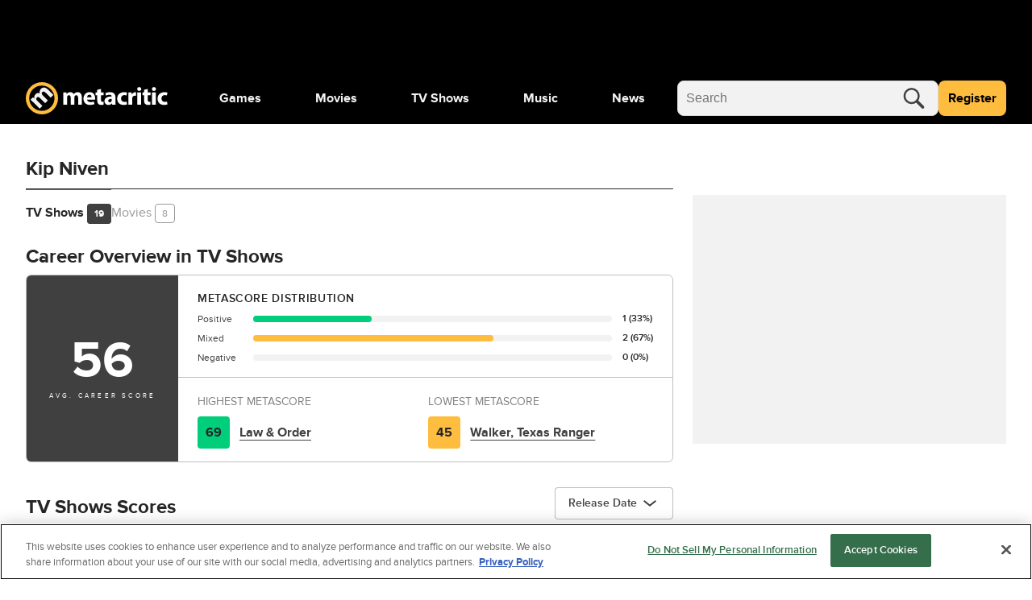

--- FILE ---
content_type: application/javascript
request_url: https://www.metacritic.com/a/neutron/081f6a0.modern.js
body_size: 19524
content:
!function(){try{var t="undefined"!=typeof window?window:"undefined"!=typeof global?global:"undefined"!=typeof globalThis?globalThis:"undefined"!=typeof self?self:{},e=(new t.Error).stack;e&&(t._sentryDebugIds=t._sentryDebugIds||{},t._sentryDebugIds[e]="cf1564c6-7e43-4a17-a086-2d26ed9dc2fe",t._sentryDebugIdIdentifier="sentry-dbid-cf1564c6-7e43-4a17-a086-2d26ed9dc2fe")}catch(t){}}();var _global="undefined"!=typeof window?window:"undefined"!=typeof global?global:"undefined"!=typeof globalThis?globalThis:"undefined"!=typeof self?self:{};_global.SENTRY_RELEASE={id:"metacritic.prod.a3721a.5a8a0a"},(window.webpackJsonp=window.webpackJsonp||[]).push([[7],{1105:function(t,e,r){"use strict";var o=r(158),n={name:"TrackScroll",props:{additionalClasses:{type:String,default:""},percentages:{default:()=>[100],type:Array,validator(t){var e=!0;return t.forEach((t=>{e=e&&"number"==typeof t&&t>=0&&t<=100})),e}}},data:()=>({waypoints:[]}),mounted(){if("undefined"!=typeof window){r(1094);var t=this;this.percentages.forEach((e=>{this.waypoints.push(new window.Waypoint({element:this.$el,handler(r){"down"===r&&(t.$track(o.a).with({clickGenericText:"scroll"+e,eventName:"percentageScrollTracking"}),t.$emit("scrollChange",e),this.disable())},offset(){return-this.element.clientHeight*e/100+window.innerHeight}}))}))}},beforeDestroy(){this.waypoints.forEach((t=>{t.destroy()}))}},l=r(6),component=Object(l.a)(n,(function(){var t=this;return(0,t._self._c)("div",{staticClass:"c-trackScroll",class:t.additionalClasses},[t._t("default")],2)}),[],!1,null,null,null);e.a=component.exports},1194:function(t,e,r){"use strict";(function(t){r(32);var o=r(10);e.a=o.default.component("ShortcodeCodeSnippet",{components:{},props:{code:{default:"",type:String},encoding:{default:"",type:String}},data:()=>({}),computed:{decodedContent(){return"base64"===this.encoding?t.from(this.code,this.encoding).toString("binary"):this.code}},methods:{}})}).call(this,r(87).Buffer)},1215:function(t,e,r){"use strict";var o=r(1097),n=r.n(o),l=r(10),c=r(167),d=(r(25),r(36),r(62)),h=r.n(d),m=l.default.component("Shortcode500px",{components:{},props:{float:{default:"",type:String},oembed:{default:"",type:String},size:{default:"",type:String}},data:()=>({}),head(){return{script:[{src:"https://500px.com/embed.js",async:!0,charset:"UTF-8",class:this.$gdpr.getCategoryClass({isTargeting:!0}),defer:!0,id:"script_500px",type:this.$gdpr.scriptType}]}},computed:{oembedData(){return this.oembed?JSON.parse(this.oembed):{}}},methods:{}}),f=r(6),y=Object(f.a)(m,(function(){var t=this,e=t._self._c;t._self._setupProxy;return t.$services.isFeatureEnabled("500px")?e("div",{staticClass:"c-shortcode500px"},[e("div",{staticClass:"c-shortcode500px_pixelsPhoto"},[e("p",[e("img",{attrs:{src:t.oembedData.url,alt:t.oembedData.title}})]),t._v(" "),e("a",{attrs:{href:t.oembedData.web_page,alt:t.oembedData.title}})])]):t._e()}),[],!1,null,null,null).exports,v=r(105),_=l.default.component("ShortcodeAnnotation",{components:{GlobalLink:v.a},props:{api:{default:"",type:String},begin:{default:"",type:String},canon:{default:"",type:String},end:{default:"",type:String},id:{default:"",type:String},makeslug:{default:"",type:String},modelslug:{default:"",type:String},score:{default:"",type:String},slug:{default:"",type:String},subtype:{default:"",type:String},text:{default:"",type:String},type:{default:"",type:String}},data:()=>({}),computed:{assetType:()=>"",extraData(){return this.api?JSON.parse(this.api):{}},toSlug(){var t=this.slug;return t||this.extraData.product&&this.extraData.product.slug&&(t=this.extraData.product.slug),t}},methods:{}}),S=Object(f.a)(_,(function(){var t=this,e=t._self._c;t._self._setupProxy;return e("global-link",{staticClass:"c-shortcodeAnnotation",attrs:{to:{name:t.assetType,params:{id:t.id,makeslug:t.makeslug,modelslug:t.modelslug,slug:t.toSlug}}}},[t._v(t._s(t._f("decode")(t.text)))])}),[],!1,null,null,null).exports,O=r(0),j=r(2),k=(r(97),r(32),r(202)),x=r(106),w=r(92),C=r(61),P=r(343),T=class extends P.a{constructor(t){super(t),this.services=["amplitude"]}get defaults(){return{eventName:"trackLeadClick",link_text:"leadClick",videoSegments:"",videoTime:0}}transform(data){return Object.assign(data,{event:"Monetization Link Clicked",retailer:data.text,price:data.productPrice.toString(),click_id:Object(k.v4)()})}};T=Object(O.a)([Object(x.a)(C.a.Transient),Object(O.c)(0,w.a),Object(O.b)("design:paramtypes",[Object])],T);var D=class extends j.Vue{beforeCreate(){this.$store.commit("addAffiliateDisclosure")}beforeDestroy(){this.$store.commit("removeAffiliateDisclosure")}};D=Object(O.a)([j.Component],D);var I,N=r(529),U=(r(4),r(33),r(54),r(83),r(1421),r(5),r(308),r(309),r(96),r(12)),L=r(17),A=new U.a("commerceLinks"),M="__COM_CLICK_ID__",$={"www.avantlink.com":"ctc","www.awin1.com":"clickref","www.tkqlhce.com":"sid","go.shopyourlikes.com":"afCampaignId","track.flexlinkspro.com":"fobs","click.linksynergy.com":"u1","shareasale.com":"afftrack","goto.walmart.com":"subId1","bestbuy.7tiv.net":"subId1","oc.brcclx.com":"tid","www.gopjn.com":"sid","www.pjatr.com":"sid","www.pjtra.com":"sid","www.pntra.com":"sid","www.pntrac.com":"sid"},z=function(t,e){var r=t;try{A.log("Original commerce URL: ",r);var o=t.includes("amazon.com"),n=t.startsWith("https://amazon")||t.startsWith("https://www.amazon"),l=function(t){var e="";return t.device===L.b.Desktop&&(e="dtp"),t.device===L.b.Mobile&&(e="mwb"),e}(e),c="cn-"+M+"-"+l,d=!1;(t=n?"https://assoc-redirect.amazon.com/g/r/"+t:t).includes("[subid_value]")&&(t=t.replace("[subid_value]",c),d=!0);var h=new URL(t),m=h.searchParams;if(o){var f=M+"|"+e.guid+"|"+l;m.delete("tag"),m.append("tag","cnet-buy-button-20"),m.delete("ascsubtag"),m.append("ascsubtag",f),d=!0}var y=$[h.host];!d&&y&&m.append(y,c);var v=h.toString();return A.log("Modified Commerce URL: ",v),v}catch(t){return A.error("could not construct URL: ",t),r}},E=t=>({data(){return{modifiedCommerceUrl:this[t],_uuid:"",stateMappings:{correlationId:this._uuid,device:this.$store.getters.device,guid:this.$store.getters["tracking/viewGuid"]},timeoutId:null}},methods:{injectCorrelationId(t){this._uuid=Object(k.v4)(),this.modifiedCommerceUrl=function(t,e){var r=arguments.length>2&&void 0!==arguments[2]?arguments[2]:M,o=t;return t.includes(r)?t.replaceAll(r,e):o}(t,this._uuid),this.timeoutId&&clearTimeout(this.timeoutId),this.timeoutId=setTimeout((()=>this.resetCommerceUrl(this.modifiedCommerceUrl)),500)},resetCommerceUrl(t){this.modifiedCommerceUrl=function(t,e){var r=arguments.length>2&&void 0!==arguments[2]?arguments[2]:M,o=t;return t.includes(e)?t.replaceAll(e,r):o}(t,this._uuid)}},beforeMount(){this.modifiedCommerceUrl=z(this[t],this.stateMappings)},beforeDestroy(){this.timeoutId&&clearTimeout(this.timeoutId)}}),R=class extends(Object(j.mixins)(D)){get buttonClasses(){return"c-commerceBuyButton o-button o-button-".concat(this.buttonTheme," o-button-large o-button-smallRound u-text-uppercase g-text-xxxsmall g-text-bold u-flexbox-justifyCenter u-flexbox-alignCenter")}get clickTracking(){var t;if(this.trackClickData)return this.$track(c.a).with(this.trackClickData);if(this.hasOffer){var e={commerceClickId:this._uuid,_leadProdPrice:this.buttonPrice,productPrice:this.buttonPrice,_destCat:this.rawUrl,_productName:this.productName,productTitle:this.productName,destUrl:this.modifiedCommerceUrl,link_text:this.trackClickData?this.buttonText:"clickLead",ltype:"manual",text:this.buttonText};return this.$track(T).with(e).fire()}var r={commerceClickId:this._uuid,_leadProdPrice:this.buttonPrice,productId:this.productId,productPrice:this.buttonPrice,productSeriesId:this.productSeriesId,productSeriesName:this.productSeriesName,productSlug:this.productSlug,mfr:this.productManufacturer,sku:this.productSku,productTitle:this.productName,_productName:this.productName,_campaign:this.resellerTtag?"ttag:"+this.resellerTtag:"",_leadType:"mlst",_merchantId:""+this.resellerId,_merchantName:this.resellerName,leadcpc:""+this.productCpc,link_text:this.trackClickData?this.buttonText:"clickLead",pageId:null!==(t=this.$store.getters["tracking/dataByKey"]("articleId"))&&void 0!==t?t:"",text:this.trackClickData?this.buttonText:"clickLead",destUrl:this.modifiedCommerceUrl};return this.$track(T).with(r).fire()}trackClick(){}};Object(O.a)([Object(j.Prop)({default:""}),Object(O.b)("design:type",String)],R.prototype,"buttonText",void 0),Object(O.a)([Object(j.Prop)({default:""}),Object(O.b)("design:type",String)],R.prototype,"buttonUrl",void 0),Object(O.a)([Object(j.Prop)({default:0}),Object(O.b)("design:type",Number)],R.prototype,"buttonPrice",void 0),Object(O.a)([Object(j.Prop)({default:""}),Object(O.b)("design:type",String)],R.prototype,"productId",void 0),Object(O.a)([Object(j.Prop)({default:0}),Object(O.b)("design:type",Number)],R.prototype,"productCpc",void 0),Object(O.a)([Object(j.Prop)({default:0}),Object(O.b)("design:type",Number)],R.prototype,"productManufacturer",void 0),Object(O.a)([Object(j.Prop)({default:""}),Object(O.b)("design:type",String)],R.prototype,"productName",void 0),Object(O.a)([Object(j.Prop)({default:""}),Object(O.b)("design:type",String)],R.prototype,"productSeriesId",void 0),Object(O.a)([Object(j.Prop)({default:""}),Object(O.b)("design:type",String)],R.prototype,"productSeriesName",void 0),Object(O.a)([Object(j.Prop)({default:""}),Object(O.b)("design:type",String)],R.prototype,"productSku",void 0),Object(O.a)([Object(j.Prop)({default:""}),Object(O.b)("design:type",String)],R.prototype,"productSlug",void 0),Object(O.a)([Object(j.Prop)({default:""}),Object(O.b)("design:type",String)],R.prototype,"resellerTtag",void 0),Object(O.a)([Object(j.Prop)({default:0}),Object(O.b)("design:type",Number)],R.prototype,"resellerId",void 0),Object(O.a)([Object(j.Prop)({default:""}),Object(O.b)("design:type",String)],R.prototype,"resellerName",void 0),Object(O.a)([Object(j.Prop)({default:"primary"}),Object(O.b)("design:type",String)],R.prototype,"buttonTheme",void 0),Object(O.a)([Object(j.Prop)({default:null}),Object(O.b)("design:type",Object)],R.prototype,"trackClickData",void 0),Object(O.a)([Object(j.Prop)({default:!1}),Object(O.b)("design:type",Boolean)],R.prototype,"isLink",void 0),Object(O.a)([Object(j.Prop)({default:!1}),Object(O.b)("design:type",Boolean)],R.prototype,"hasOffer",void 0),Object(O.a)([Object(j.Prop)({default:""}),Object(O.b)("design:type",String)],R.prototype,"rawUrl",void 0);var F=R=Object(O.a)([j.Component,(I="buttonUrl",Object(N.a)(E(I)))],R),B=(r(1423),Object(f.a)(F,(function(){var t=this,e=t._self._c;t._self._setupProxy;return e("a",{class:{[t.buttonClasses]:!t.isLink},attrs:{href:t.modifiedCommerceUrl,rel:"sponsored noopener noreferrer nofollow",target:"_blank"},on:{mousedown:function(e){return t.injectCorrelationId(t.modifiedCommerceUrl)},click:t.trackClick}},[t._t("default",(function(){return[t._v(t._s(t.buttonText))]}))],2)}),[],!1,null,null,null).exports),V=class extends j.Vue{get buttonLink(){return this.buttonUrl||this.rawUrl}};Object(O.a)([Object(j.Prop)({default:""}),Object(O.b)("design:type",String)],V.prototype,"buttonText",void 0),Object(O.a)([Object(j.Prop)({default:""}),Object(O.b)("design:type",String)],V.prototype,"buttonUrl",void 0),Object(O.a)([Object(j.Prop)({default:""}),Object(O.b)("design:type",String)],V.prototype,"rawUrl",void 0),Object(O.a)([Object(j.Prop)({default:""}),Object(O.b)("design:type",String)],V.prototype,"id",void 0);var H=V=Object(O.a)([Object(j.Component)({components:{CommerceBuyButton:B}})],V),G=(r(1424),Object(f.a)(H,(function(){var t=this,e=t._self._c;t._self._setupProxy;return e("div",{staticClass:"c-shortcodeBuyButton"},[e("CommerceBuyButton",{attrs:{"button-text":t.buttonText,"button-url":t.buttonLink}})],1)}),[],!1,null,null,null).exports),J=(r(144),r(135),l.default.component("ShortcodeChart",{components:{},props:{chart:{default:"",type:String},type:{default:"",type:String}},data:()=>({}),computed:{chartData(){return JSON.parse(this.chart)},tableBodyRows(){return this.chartData.chart.slice(this.tableHeadRows.length,this.tableFootRows.length>0?this.tableFootRows.length:this.chartData.chart.length)},tableFootRows(){var t=this.chartData.headingRows?this.chartData.headingRows.split(","):[],e=this.tableHeadRows.length,r=t.slice(e).length;return r>0?this.chartData.chart.slice(-r):[]},tableHeadRows(){var t=this.chartData.headingRows?this.chartData.headingRows.split(","):[],e=t.filter(((e,r)=>0===r||t[r-1]===parseInt(e,10)-1)).length;return this.chartData.chart.slice(0,e)},getChartTheme(){return this.chartData.tests.length>1?"detailed":"basic"},getMaxRating(){var t,e=[];if(null!=(t=this.chartData.products)&&"function"==typeof t[Symbol.iterator]){for(var r of this.chartData.products)for(var o of r.ratings){var n=o.replace(/,/g,"");e.push(parseInt(n))}return(e=e.sort((function(a,b){return b-a})))[0]}return 0}},methods:{getRatingWidth(t){var e=parseInt(this.getMaxRating),r=t.replace(/,/g,"");return"width:"+parseInt(r)/e*100+"%;"}}})),W=(r(1425),Object(f.a)(J,(function(){var t=this,e=t._self._c;t._self._setupProxy;return e("figure",{staticClass:"c-shortcodeChart"},[e("h2",[e("span",[t._v(t._s(t.chartData.chartName))])]),t._v(" "),e("div",{staticClass:"c-shortcodeChart_chartWrapper"},[t.chartData.chart?e("table",{staticClass:"c-shortcodeChart_chart"},[t.tableHeadRows.length>0?e("thead",t._l(t.tableHeadRows,(function(r){return e("tr",t._l(r,(function(r){return e("th",{domProps:{innerHTML:t._s(r)}})})),0)})),0):t._e(),t._v(" "),t.tableBodyRows.length>0?e("tbody",t._l(t.tableBodyRows,(function(r){return e("tr",[e("th",{domProps:{innerHTML:t._s(r[0])}}),t._v(" "),t._l(r.slice(1),(function(r){return e("td",{domProps:{innerHTML:t._s(r)}})}))],2)})),0):t._e(),t._v(" "),t.tableFootRows.length>0?e("tfoot",t._l(t.tableFootRows,(function(r){return e("tr",t._l(r,(function(r){return e("th",{domProps:{innerHTML:t._s(r)}})})),0)})),0):t._e()]):t.chartData.products?e("div",{staticClass:"c-shortcodeChart_products"},[e("div",{class:"c-shortcodePerfChart c-shortcodePerfChart_".concat(t.getChartTheme)},[e("div",{class:"c-shortcodePerfChart_".concat(t.getChartTheme,"_score g-text-xxsmall g-outer-spacing-bottom-small g-outer-spacing-top-xsmall")},[t._l(t.chartData.products,(function(r){return[e("span",{key:r.slug,class:"c-shortcodePerfChart_".concat(t.getChartTheme,"_score-title")},[t._v(t._s(r.productName))]),t._v(" "),t._l(r.ratings,(function(r,o){return[e("span",{key:r,class:"c-shortcodePerfChart_".concat(t.getChartTheme,"_score-line")},[e("span",{class:"c-shortcodeChart_test".concat(o),style:t.getRatingWidth(r)})]),t._v(" "),e("span",{key:r,class:"c-shortcodePerfChart_".concat(t.getChartTheme,"_score-num")},[t._v(t._s(r))])]}))]}))],2)])]):t._e(),t._v(" "),t.chartData.tests&&t.chartData.tests.length>1?e("figcaption",{staticClass:"c-shortcodePerfChart_detailed_legend g-text-xxsmall u-clearfix"},[e("ul",t._l(t.chartData.tests,(function(r,o){return e("li",{key:o,class:"c-shortcodeChart_testcap"+o},[t._v("\n          "+t._s(r)+"\n        ")])})),0)]):t._e(),t._v(" "),t.chartData.explanation?e("figcaption",{staticClass:"c-shortcodeChart_editorial g-outer-spacing-top-medium g-text-xxsmall"},[e("strong",{staticClass:"u-text-uppercase"},[t._v(t._s(t.$t("notes")))]),t._v(" "+t._s(t.chartData.explanation)+"\n    ")]):t._e()])])}),[],!1,null,null,null).exports),K=l.default.component("ShortcodeCmgAnchorSatelliteLink",{components:{},props:{linkText:{default:"",type:String},id:{default:"",type:String},uuid:{default:"",type:String}},data:()=>({}),computed:{},methods:{}}),Y=Object(f.a)(K,(function(){var t=this,e=t._self._c;t._self._setupProxy;return e("span",{domProps:{innerHTML:t._s(t.linkText)}})}),[],!1,null,null,null).exports,Q=r(1194).a,Z=(r(1426),Object(f.a)(Q,(function(){var t=this,e=t._self._c;t._self._setupProxy;return e("div",{staticClass:"c-shortcodeCodeSnippet",domProps:{innerHTML:t._s(t.decodedContent)}})}),[],!1,null,null,null).exports),X=r(66),tt=r(1105),et=r(158),at=class extends j.Vue{constructor(){super(...arguments),this._uuid=Object(k.v4)(),this.commerceClickId="",this.variant="",this.formatType="BUTTON"}commerceLinkTracking(){var t,e=this.formatCommerceLinks();if(this.hasOffer){var r={commerceClickId:this._uuid,_leadProdPrice:this.buttonPrice,productPrice:this.buttonPrice,_destCat:this.rawUrl,_productName:this.productName,productTitle:this.productName,destUrl:e,link_text:this.trackClickData?this.buttonText:"clickLead",ltype:"manual",_merchantName:this.resellerName,text:this.buttonText||this.linkShortcodeText,variant:this.variant};return this.$track(T).with(r).fire()}var o={commerceClickId:this._uuid,_leadProdPrice:this.buttonPrice,productId:this.productId,productPrice:this.buttonPrice,productSeriesId:this.productSeriesId,productSeriesName:this.productSeriesName,productSlug:this.productSlug,mfr:this.productManufacturer,sku:this.productSku,productTitle:this.productName,_productName:this.productName,_campaign:this.resellerTtag?"ttag:"+this.resellerTtag:"",_leadType:"mlst",_merchantId:""+this.resellerId,_merchantName:this.resellerName,leadcpc:""+this.productCpc,link_text:"clickLead",pageId:null!==(t=this.$store.getters["tracking/dataByKey"]("articleId"))&&void 0!==t?t:"",text:this.buttonText||this.linkShortcodeText,destUrl:e,elementObject:this.$el,variant:this.variant};return this.$track(T).with(o).fire()}formatCommerceLinks(){this._uuid=Object(k.v4)();var t=this.isMobile?"mwb":"dtp",e="metacritic-".concat(this._uuid,"-").concat(t),r=this.url.replace("[subid_value]",e);return this.commerceClickId=e,window.open(r,"_blank"),r}scrolledIntoViewport(){var t,e={brand:this.productName,category:this.productSeriesName,coupon:"",formatType:this.formatType,location:"LINKS",name:this.productName,pageId:null!==(t=this.$store.getters["tracking/dataByKey"]("articleId"))&&void 0!==t?t:"",position:parseInt(this.position),price:this.buttonPrice||0,productId:this.productSeriesId,quantity:1,sku:this.productSku,text:this.buttonText||this.linkShortcodeText,upc:this.productSku,variant:this.variant};return this.$track(et.a).with(e)}};Object(O.a)([Object(j.Prop)({default:""}),Object(O.b)("design:type",String)],at.prototype,"id",void 0),Object(O.a)([Object(j.Prop)({default:""}),Object(O.b)("design:type",String)],at.prototype,"shortcode",void 0),Object(O.a)([Object(j.Prop)({default:""}),Object(O.b)("design:type",String)],at.prototype,"rawUrl",void 0),Object(O.a)([Object(j.Prop)({default:""}),Object(O.b)("design:type",String)],at.prototype,"url",void 0),Object(O.a)([Object(j.Prop)({default:""}),Object(O.b)("design:type",String)],at.prototype,"buttonText",void 0),Object(O.a)([Object(j.Prop)({default:""}),Object(O.b)("design:type",String)],at.prototype,"buttonUrl",void 0),Object(O.a)([Object(j.Prop)({default:0}),Object(O.b)("design:type",Number)],at.prototype,"buttonPrice",void 0),Object(O.a)([Object(j.Prop)({default:""}),Object(O.b)("design:type",String)],at.prototype,"linkShortcodeText",void 0),Object(O.a)([Object(j.Prop)({default:"0"}),Object(O.b)("design:type",String)],at.prototype,"position",void 0),Object(O.a)([Object(j.Prop)({default:""}),Object(O.b)("design:type",String)],at.prototype,"productId",void 0),Object(O.a)([Object(j.Prop)({default:0}),Object(O.b)("design:type",Number)],at.prototype,"productCpc",void 0),Object(O.a)([Object(j.Prop)({default:0}),Object(O.b)("design:type",Number)],at.prototype,"productManufacturer",void 0),Object(O.a)([Object(j.Prop)({default:""}),Object(O.b)("design:type",String)],at.prototype,"productName",void 0),Object(O.a)([Object(j.Prop)({default:""}),Object(O.b)("design:type",String)],at.prototype,"productSeriesId",void 0),Object(O.a)([Object(j.Prop)({default:""}),Object(O.b)("design:type",String)],at.prototype,"productSeriesName",void 0),Object(O.a)([Object(j.Prop)({default:""}),Object(O.b)("design:type",String)],at.prototype,"productSku",void 0),Object(O.a)([Object(j.Prop)({default:""}),Object(O.b)("design:type",String)],at.prototype,"productSlug",void 0),Object(O.a)([Object(j.Prop)({default:""}),Object(O.b)("design:type",String)],at.prototype,"resellerTtag",void 0),Object(O.a)([Object(j.Prop)({default:0}),Object(O.b)("design:type",Number)],at.prototype,"resellerId",void 0),Object(O.a)([Object(j.Prop)({default:""}),Object(O.b)("design:type",String)],at.prototype,"resellerName",void 0),Object(O.a)([Object(j.Prop)({default:"primary"}),Object(O.b)("design:type",String)],at.prototype,"buttonTheme",void 0),Object(O.a)([Object(j.Prop)({default:null}),Object(O.b)("design:type",Object)],at.prototype,"trackClickData",void 0),Object(O.a)([Object(j.Prop)({default:!1}),Object(O.b)("design:type",Boolean)],at.prototype,"isLink",void 0),Object(O.a)([Object(j.Prop)({default:!1}),Object(O.b)("design:type",Boolean)],at.prototype,"hasOffer",void 0),Object(O.a)([Object(j.Prop)({default:!0}),Object(O.b)("design:type",Boolean)],at.prototype,"shouldMonetize",void 0),Object(O.a)([Object(j.Getter)("isMobile"),Object(O.b)("design:type",Boolean)],at.prototype,"isMobile",void 0);var ot=at=Object(O.a)([j.Component],at),it=class extends ot{constructor(){super(...arguments),this.variant="commerce-button"}},st=it=Object(O.a)([Object(j.Component)({name:"ShortcodeCommerceButton",components:{TrackScroll:tt.a,GlobalButton:X.c},mixins:[ot]})],it),nt=Object(f.a)(st,(function(){var t=this,e=t._self._c;t._self._setupProxy;return e("TrackScroll",{attrs:{percentages:[100]},on:{scrollChange:t.scrolledIntoViewport}},[e("GlobalButton",{staticClass:"g-outer-spacing-bottom-large",attrs:{label:t.buttonText,size:"small",external:!0,to:t.url,target:"_blank",rel:"sponsored","right-icon":"externalLink"},on:{click:function(e){return e.preventDefault(),t.commerceLinkTracking.apply(null,arguments)}}})],1)}),[],!1,null,null,null),lt=nt.exports,ct=class extends ot{constructor(){super(...arguments),this.variant="commerce-link"}},ut=ct=Object(O.a)([Object(j.Component)({name:"ShortcodeCommerceLink",components:{TrackScroll:tt.a},mixins:[ot]})],ct),pt=Object(f.a)(ut,(function(){var t=this,e=t._self._c;t._self._setupProxy;return e("TrackScroll",{attrs:{"additional-classes":"u-inline-block",percentages:[100]},on:{scrollChange:t.scrolledIntoViewport}},[e("a",{staticClass:"c-commerceLink",attrs:{href:t.url,target:"_blank",rel:"sponsored"},on:{click:function(e){return e.preventDefault(),t.commerceLinkTracking.apply(null,arguments)}}},[t._v("\n    "+t._s(t.linkShortcodeText)+"\n  ")])])}),[],!1,null,null,null),ht=pt.exports,gt=r(143),mt=class extends ot{constructor(){super(...arguments),this.variant="commerce-promo"}get caption(){var caption=this.overridecaption||this.image.caption||this.image.imageCaption;return"<p></p>"===caption?"":caption}get credit(){var t=this.overridecredit||this.image.credits||this.image.imageCredit;return"<p></p>"===t?"":t}get image(){return this.imagegroup?JSON.parse(this.imagegroup):null}get hedFormatted(){return this.hed.replace(/&apos;/,"'")}};Object(O.a)([Object(j.Prop)({default:""}),Object(O.b)("design:type",String)],mt.prototype,"hed",void 0),Object(O.a)([Object(j.Prop)({default:""}),Object(O.b)("design:type",String)],mt.prototype,"offerprice",void 0),Object(O.a)([Object(j.Prop)({default:""}),Object(O.b)("design:type",String)],mt.prototype,"offermerchant",void 0),Object(O.a)([Object(j.Prop)({default:""}),Object(O.b)("design:type",String)],mt.prototype,"imagegroup",void 0),Object(O.a)([Object(j.Prop)({default:""}),Object(O.b)("design:type",String)],mt.prototype,"overridecaption",void 0),Object(O.a)([Object(j.Prop)({default:""}),Object(O.b)("design:type",String)],mt.prototype,"overridecredit",void 0);var ft=mt=Object(O.a)([Object(j.Component)({name:"ShortcodeCommercePromo",components:{CmsImage:gt.a,TrackScroll:tt.a},mixins:[ot]})],mt),bt=(r(1427),Object(f.a)(ft,(function(){var t=this,e=t._self._c;t._self._setupProxy;return e("TrackScroll",{attrs:{percentages:[100]},on:{scrollChange:t.scrolledIntoViewport}},[e("div",{staticClass:"c-commercePromo u-flexbox o-border-thin g-border-gray20"},[e("div",{staticClass:"c-commercePromo_contentContainer g-inner-spacing-large"},[e("span",{staticClass:"u-block g-text-bold"},[t._v(t._s(t.hedFormatted))]),t._v(" "),e("a",{staticClass:"c-commercePromo_link g-inner-spacing-left-xxlarge g-inner-spacing-right-xxlarge o-button o-button-primary o-button-smallRound u-text-center",attrs:{href:t.url,target:"_blank"},on:{click:function(e){return e.preventDefault(),t.commerceLinkTracking.apply(null,arguments)}}},[t.offerprice?e("span",[t._v("$"+t._s(t.offerprice)+" at ")]):t._e(),t._v(t._s(t.offermerchant)+"\n      ")])]),t._v(" "),t.image?e("figure",{staticClass:"c-commercePromo_imageContainer"},[t.image&&t.image.imageData?e("CmsImage",{attrs:{image:t.image.imageData}}):t._e()],1):t._e()])])}),[],!1,null,null,null)),yt=bt.exports,vt=l.default.component("ShortcodeDateline",{components:{},props:{},data:()=>({}),computed:{},methods:{}}),_t=Object(f.a)(vt,(function(){var t=this,e=t._self._c;t._self._setupProxy;return e("div",{staticClass:"c-shortcodeDateline"},[t._v("\n  TODO\n")])}),[],!1,null,null,null).exports,St=l.default.component("ShortcodeFacebookPost",{components:{},props:{float:{default:"",type:String},oembed:{default:"",type:String},size:{default:"",type:String},url:{default:"",type:String}},data:()=>({}),head(){return{script:[{src:"//connect.facebook.net/en_US/sdk.js#xfbml=1&amp;version=v2.7",async:!0,charset:"UTF-8",class:this.$gdpr.getCategoryClass({isSocial:!0}),defer:!0,id:"script_facebook-jssdk",type:this.$gdpr.scriptType}]}},computed:{facebookHtml(){return this.oembed?JSON.parse(this.oembed).html:""},oembedJson(){return JSON.parse(this.oembed)}},methods:{}}),Ot=Object(f.a)(St,(function(){var t=this,e=t._self._c;t._self._setupProxy;return t.$services.isFeatureEnabled("facebook")?e("div",{staticClass:"c-shortcodeFacebookPost"},[e("div",{domProps:{innerHTML:t._s(t.facebookHtml)}})]):t._e()}),[],!1,null,null,null).exports,jt=l.default.component("ShortcodeFacebookVideo",{components:{},props:{float:{default:"",type:String},oembed:{default:"",type:String},size:{default:"",type:String},url:{default:"",type:String}},data:()=>({}),head(){return{script:[{src:"//connect.facebook.net/en_US/sdk.js#xfbml=1&amp;version=v2.7",async:!0,charset:"UTF-8",class:this.$gdpr.getCategoryClass({isSocial:!0}),defer:!0,id:"script_facebook-jssdk",type:this.$gdpr.scriptType}]}},computed:{facebookHtml(){return this.oembed?JSON.parse(this.oembed).html:""},oembedJson(){return JSON.parse(this.oembed)}},methods:{}}),kt=Object(f.a)(jt,(function(){var t=this,e=t._self._c;t._self._setupProxy;return t.$services.isFeatureEnabled("facebook")?e("div",{staticClass:"c-shortcodeFacebookVideo"},[e("div",{domProps:{innerHTML:t._s(t.facebookHtml)}})]):t._e()}),[],!1,null,null,null).exports,xt=l.default.component("ShortcodeFlickr",{components:{},props:{float:{default:"",type:String},oembed:{default:"",type:String},size:{default:"",type:String},url:{default:"",type:String}},data:()=>({}),computed:{flickrHtml(){return this.oembed?JSON.parse(this.oembed).html:""}},methods:{}}),wt=Object(f.a)(xt,(function(){var t=this,e=t._self._c;t._self._setupProxy;return t.$services.isFeatureEnabled("flickr")?e("div",{staticClass:"c-shortcodeFlickr",domProps:{innerHTML:t._s(t.flickrHtml)}}):t._e()}),[],!1,null,null,null).exports,Ct=r(203),Pt=l.default.component("ShortcodeGallery",{components:{CmsImage:gt.a,GlobalIcon:Ct.a},props:{api:{default:"",type:String},limit:{default:5,type:Number},float:{default:"",type:String},size:{default:"",type:String},slug:{default:"",type:String},uuid:{default:"",type:String}},computed:{routeParams(){var t,e;return{name:"gallery",params:{edition:null===(t=this.gallery)||void 0===t?void 0:t.edition,slug:null===(e=this.gallery)||void 0===e?void 0:e.slug}}},gallery(){return this.api?JSON.parse(this.api):{}},imagesToDisplay(){var t;return null===(t=this.gallery)||void 0===t||null===(t=t.slides)||void 0===t?void 0:t.data.map((t=>t.image))},numImagesLeft(){var t;return(null===(t=this.gallery)||void 0===t||null===(t=t.slides)||void 0===t||null===(t=t.paging)||void 0===t?void 0:t.total)-this.limit},galleryExists(){return this.gallery&&this.gallery.slug&&this.gallery.headline}}}),Tt=(r(1428),Object(f.a)(Pt,(function(){var t=this,e=t._self._c;t._self._setupProxy;return t.galleryExists?e("div",{staticClass:"c-shortcodeGallery g-border-thin-light-top g-border-thin-light-bottom"},[e("h3",{staticClass:"g-text-small g-outer-spacing-bottom-medium"},[t._v("\n    "+t._s(t._f("decode")(t.gallery.headline||""))+"\n  ")]),t._v(" "),e("NuxtLink",{attrs:{to:t.localePath(t.routeParams)}},[e("GlobalIcon",{staticClass:"c-shortcodeGallery_icon",attrs:{icon:"gallery"}}),t._v(" "),e("span",{staticClass:"g-text-xxsmall g-outer-spacing-bottom-large"},[t._v(t._s(t.$t("see_all")))])],1),t._v(" "),t.imagesToDisplay&&t.imagesToDisplay.length>0?e("div",{staticClass:"c-shortcodeGallery_grid"},t._l(t.imagesToDisplay.slice(0,t.limit),(function(image,r){return e("div",{key:r,staticClass:"c-shortcodeGallery_slide"},[e("NuxtLink",{attrs:{to:t.localePath(t.routeParams)}},[e("figure",[e("CmsImage",{key:t.uuid+r,attrs:{image:image,"data-index":r,size:"article_gallery"}})],1),t._v(" "),r===t.limit-1?e("div",{staticClass:"c-shortcodeGallery_more u-flexbox u-flexbox-alignCenter"},[e("h3",{staticClass:"g-text-medium u-text-center u-text-capitalize"},[t._v("+ "+t._s(t.numImagesLeft)+" "+t._s(t.$t("more")))])]):t._e()])],1)})),0):t._e()],1):t._e()}),[],!1,null,null,null).exports),Dt=l.default.component("ShortcodeGeo",{components:{},props:{},data:()=>({}),computed:{},methods:{}}),It=Object(f.a)(Dt,(function(){var t=this,e=t._self._c;t._self._setupProxy;return e("div",{staticClass:"c-shortcodeGeo"},[t._v("\n  TODO\n")])}),[],!1,null,null,null).exports,Nt=l.default.component("ShortcodeGoogleMaps",{components:{},props:{src:{default:"",type:String}},data:()=>({}),computed:{},methods:{}}),Ut=Object(f.a)(Nt,(function(){var t=this,e=t._self._c;t._self._setupProxy;return t.$services.isFeatureEnabled("google_maps")?e("div",{staticClass:"c-shortcodeGoogleMaps"},[e("iframe",{staticStyle:{border:"0"},attrs:{id:"iframe_googlemaps",src:t.src,width:"600",height:"450",frameborder:"0"}})]):t._e()}),[],!1,null,null,null).exports,Lt=l.default.component("ShortcodeIframe",{props:{frameborder:{default:"0",type:String},height:{default:null,type:String},src:{default:"",type:String},width:{default:null,type:String}}}),At=(r(1429),Object(f.a)(Lt,(function(){var t=this,e=t._self._c;t._self._setupProxy;return e("div",{staticClass:"c-shortcodeIframe"},[e("iframe",{class:t.$gdpr.getCategoryClass({isFunctional:!0}),attrs:{id:"iframe_shortcode",src:t.src,width:t.width,height:t.height,frameborder:t.frameborder}})])}),[],!1,null,null,null).exports),Mt=r(162),$t=r(68),zt=(r(312),r(21)),Et=["cnet.com","download.cnet.com","gamefaqs.gamespot.com","gamespot.com","metacritic.com","tvguide.com","zdnet.com"],Rt=["follow"].join(" "),Ft=["nofollow"].join(" ");function Bt(t){try{return function(t){for(var e=!1,i=0;i<Et.length;i++)if(t.endsWith(Et[i])){e=!0;break}return e}(function(t){try{return new URL(t).hostname}catch(e){return new URL(t,zt.hostName).hostname}}(t))}catch(t){return!1}}function Vt(t){var e="";return t&&(e=Ft,Bt(t)&&(e=Rt)),e}function Ht(){var html=arguments.length>0&&void 0!==arguments[0]?arguments[0]:"",t=arguments.length>2&&void 0!==arguments[2]?arguments[2]:{target:!1},e=arguments.length>3&&void 0!==arguments[3]?arguments[3]:"amazon.com",r=html;return"function"!=typeof html&&(html=html||"",r=n.a.load(html,{recognizeSelfClosing:!0})),r("a").each(((o,element)=>{var n=r(element).attr("href");if(n)if(n.includes(e)){var text=r(element).text(),l='<shortcode shortcode="commercelinkshortcode" raw-url="'.concat(n,'" url="').concat(n,'" link-shortcode-text="').concat(text,'"></shortcode>'),c=r(element).parent()[0];"p"===(null==c?void 0:c.name)&&1===c.childNodes.length?r(c).replaceWith(l):r(element).replaceWith(l)}else{var d=Vt(n);r(element).attr("rel",d),d===Ft&&!0===t.target&&r(element).attr("target","_blank"),r(element).attr("href",n)}})),"string"==typeof html?r("body").html():r}var Gt=l.default.component("ShortcodeImage",{components:{GlobalModal:$t.a,CmsImage:gt.a},props:{float:{default:"",type:String},imageAltText:{default:"",type:String},imageCaption:{default:"",type:String},imageCredit:{default:"",type:String},imageDateCreated:{default:"",type:String},imageDoNotCrop:{default:"",type:String},imageDoNotResize:{default:"",type:String},imageFilename:{default:"",type:String},imageHeight:{default:"",type:String},imageWatermark:{default:"",type:String},imageWidth:{default:"",type:String},imageTargetUrl:{default:"",type:String},lightbox:{default:"",type:String},size:{default:"",type:String},targetUrl:{default:"",type:String},uuid:{default:"",type:String}},computed:{additionalClasses(){return{["c-shortcodeImage-"+this.size]:!0,"c-shortcodeImage-hasCaption":this.imageCaption&&"<p></p>"!==this.imageCaption,"c-shortcodeImage-pullLeft":"left"===this.float,"c-shortcodeImage-pullRight":"right"===this.float}},caption(){return this.imageCaption?Ht(this.imageCaption):""},hasCaption(){return this.imageCaption&&"<p></p>"!==this.imageCaption},enlargeable(){return"enabled"===this.lightbox},getContainerTag(){return this.linkUrl?"a":"div"},image(){return{id:this.uuid,dateCreated:{date:this.imageDateCreated},filename:this.imageFilename,height:this.imageHeight,width:this.imageWidth}},imageEnlargedUrl(){return this.$image({date:this.imageDateCreated?Mt.a.getDateObjFromString(this.imageDateCreated):null,filename:this.imageFilename,id:this.uuid})},imageSizes(){return{large:"sc_"+this.size,medium:"sc_"+this.size+"@medium",small:"sc_"+this.size+"@small"}},isGifv(){return this.$services.isFeatureEnabled("gifv")&&this.imageFilename.includes(".gif")},linkUrl(){return this.imageTargetUrl||this.targetUrl},relForLink(){return this.linkUrl?Vt(this.linkUrl):null}},methods:{open(){this.enlargeable&&"original"!==this.size&&window&&window.innerWidth&&window.innerWidth>=this.$config.device.browserBreakpoints[L.b.Tablet].min&&this.$refs.modalEnlarge.open()}}}),Jt=(r(1430),Object(f.a)(Gt,(function(){var t=this,e=t._self._c;t._self._setupProxy;return e("figure",{staticClass:"c-shortcodeImage u-clearfix",class:t.additionalClasses},[e(t.getContainerTag,{tag:"component",staticClass:"c-shortcodeImage_imageContainer",class:{"c-shortcodeImage_enlargeable":t.enlargeable},attrs:{rel:t.relForLink,href:t.linkUrl?t.linkUrl:null,target:t.linkUrl?"_blank":null}},[e("CmsImage",{staticClass:"c-shortcodeImage_image g-container-rounded-medium",attrs:{image:t.image,sizes:t.imageSizes,"alt-text":t.imageAltText},on:{click:t.open}}),t._v(" "),t.enlargeable?e("a",{staticClass:"c-shortcodeImage_clickToEnlarge",on:{click:t.open}},[t._v("\n      "+t._s(t.$t("enlargeImage"))+"\n\n      "),e("svg",{staticClass:"c-shortcodeImage_close g-fill-white"},[e("use",{attrs:{"xlink:href":"#mag"}})])]):t._e(),t._v(" "),t.enlargeable?e("GlobalModal",{ref:"modalEnlarge"},[t.isGifv?e("video",{staticClass:"c-shortcodeImage_imageEnlarged",attrs:{controls:"",loop:""}},[e("source",{attrs:{src:t.imageEnlargedUrl,alt:t.imageAltText,type:"video/mp4"}})]):e("img",{staticClass:"c-shortcodeImage_imageEnlarged",attrs:{src:t.imageEnlargedUrl,alt:t.imageAltText}})]):t._e()],1),t._v(" "),t.hasCaption||t.imageCredit?e("figcaption",{staticClass:"g-text-xsmall"},[e("span",{staticClass:"g-color-gray80 g-text-bold",domProps:{innerHTML:t._s(t.caption)}}),t._v(" "),e("span",{staticClass:"g-color-gray60 u-inline-block",domProps:{innerHTML:t._s(t.imageCredit)}})]):t._e()],1)}),[],!1,null,null,null).exports),Wt=l.default.component("ShortcodeImgur",{components:{},props:{float:{default:"",type:String},oembed:{default:"",type:String},size:{default:"",type:String}},data:()=>({}),head(){return{script:[{src:"//s.imgur.com/min/embed.js",async:!0,charset:"UTF-8",class:this.$gdpr.getCategoryClass({isSocial:!0}),defer:!0,id:"script_imgur",type:this.$gdpr.scriptType}]}},computed:{imgurHtml(){return this.oembed?JSON.parse(this.oembed).html:""}},methods:{}}),qt=Object(f.a)(Wt,(function(){var t=this,e=t._self._c;t._self._setupProxy;return t.$services.isFeatureEnabled("imgur")?e("figure",{staticClass:"c-shortcodeImgur"},[e("div",{staticClass:"embed__content-wrapper"},[t._v("\n    "+t._s(t.imgurHtml)+"\n  ")])]):t._e()}),[],!1,null,null,null).exports,Kt=(r(103),l.default.component("ShortcodeInstagram",{props:{float:{default:"",type:String},includeCaption:{default:"",type:String},oembed:{default:"",type:String},size:{default:"",type:String},url:{default:"",type:String}},head(){return{script:[{src:"//platform.instagram.com/en_US/embeds.js",async:!0,charset:"UTF-8",class:this.$gdpr.getCategoryClass({isSocial:!0}),defer:!0,id:"script_instagram",type:this.$gdpr.scriptType,once:!0}]}},computed:{instagramHtml(){var t=this.oembed?JSON.parse(this.oembed):"";return t.html?t.html:t},instagramId(){var t=this.url;t&&0!==t.length||(t=o.load(this.instagramHtml,{recognizeSelfClosing:!0})("blockquote").first().attr("data-instgrm-permalink"));var e=t.match(/\/p\/([a-zA-Z0-9_]*)\//);return null!==e?e[1]:null}}})),Yt=(r(1431),Object(f.a)(Kt,(function(){var t=this,e=t._self._c;t._self._setupProxy;return t.$services.isFeatureEnabled("instagram")?e("figure",{staticClass:"c-shortcodeInstagram"},[e("div",{staticClass:"instagramContainer",domProps:{innerHTML:t._s(t.instagramHtml)}})]):t._e()}),[],!1,null,null,null).exports),Qt=l.default.component("ShortcodeInteractive",{components:{},props:{},data:()=>({}),computed:{},methods:{}}),Zt=Object(f.a)(Qt,(function(){var t=this,e=t._self._c;t._self._setupProxy;return e("div",{staticClass:"c-shortcodeInteractive"},[t._v("\n  TODO\n")])}),[],!1,null,null,null).exports,Xt=l.default.component("ShortcodeLink",{components:{GlobalLink:v.a},props:{api:{default:"",type:String},assetType:{default:"",type:String},edition:{default:"us",type:String},href:{default:"",type:String},linkText:{default:"",type:String},slug:{default:"",type:String},uuid:{default:"",type:String}},computed:{extraData(){return this.api?JSON.parse(this.api):{}}}}),te=(r(1432),Object(f.a)(Xt,(function(){var t=this,e=t._self._c;t._self._setupProxy;return e("span",[t.assetType?e("global-link",{staticClass:"c-shortcodeLink",class:{"c-shortcodeLink-active":t.slug},attrs:{to:{name:t.assetType,params:{edition:t.edition,slug:t.slug},_object:t.extraData}}},[e("span",{domProps:{innerHTML:t._s(t.linkText)}})]):t.href?e("a",{staticClass:"c-shortcodeLink c-shortcodeLink-active",attrs:{href:t.href},domProps:{innerHTML:t._s(t.linkText)}}):t._e()],1)}),[],!1,null,null,null).exports),ee=(r(73),r(7)),re={preferredResellers(t){var e=arguments.length>1&&void 0!==arguments[1]?arguments[1]:1;return t&&0!==t.length?[...t].sort(((a,b)=>a.cpc>b.cpc?-1:a.cpc<b.cpc?1:0)).slice(0,e):null}};function ae(t,e){var r=Object.keys(t);if(Object.getOwnPropertySymbols){var o=Object.getOwnPropertySymbols(t);e&&(o=o.filter((function(e){return Object.getOwnPropertyDescriptor(t,e).enumerable}))),r.push.apply(r,o)}return r}function oe(t){for(var e=1;e<arguments.length;e++){var r=null!=arguments[e]?arguments[e]:{};e%2?ae(Object(r),!0).forEach((function(e){Object(ee.a)(t,e,r[e])})):Object.getOwnPropertyDescriptors?Object.defineProperties(t,Object.getOwnPropertyDescriptors(r)):ae(Object(r)).forEach((function(e){Object.defineProperty(t,e,Object.getOwnPropertyDescriptor(r,e))}))}return t}var ie=class extends j.Vue{get extraData(){return this.api?JSON.parse(this.api):{}}get hasMerchantOffer(){return!!this.manualOffer&&"url"in this.manualOffer&&"offerMerchant"in this.manualOffer}get image(){var t,e;return(null===(e=null===(t=this.extraData)||void 0===t?void 0:t.imageGroup)||void 0===e?void 0:e.imageData)||null}get imageCredit(){var t,e,r,o,n;return null!==(n=null!==(e=null===(t=this.extraData)||void 0===t?void 0:t.imageCreditOverride)&&void 0!==e?e:null===(o=null===(r=this.extraData)||void 0===r?void 0:r.imageGroup)||void 0===o?void 0:o.imageCredit)&&void 0!==n?n:""}get manualOffer(){var t,e;return null!==(e=null===(t=this.manualOffers)||void 0===t?void 0:t[0])&&void 0!==e?e:null}get manualOffers(){var t,e;return null!==(e=null===(t=this.extraData)||void 0===t?void 0:t.merchantOffers)&&void 0!==e?e:null}get merchantUrl(){var t;return(null===(t=this.manualOffer)||void 0===t?void 0:t.url)||""}get preferredResellers(){var t,e=re.preferredResellers(null===(t=this.techProd)||void 0===t?void 0:t.resellers,3);for(var r in e)e[r].price=e[r].price/100;return e}get productFamily(){var t,e;return(null===(e=null===(t=this.techProd)||void 0===t?void 0:t.family)||void 0===e?void 0:e[0])||{uuid:"",name:""}}get winningSellerUrl(){var t,e;return this.merchantUrl||(null===(e=null===(t=this.preferredResellers)||void 0===t?void 0:t[0])||void 0===e?void 0:e.url)||""}get techProd(){var t;return(null===(t=this.extraData)||void 0===t?void 0:t.techProd)||null}get winningSellerTrackingData(){var t,data={resellerId:"",productCpc:"",productId:"",productManufacturer:"",productName:"",productPrice:"",productSeriesId:"",productSeriesName:"",productSku:"",productSlug:"",rawUrl:"",resellerName:"",resellerTtag:""};return this.hasMerchantOffer?oe(oe({},data),{},{productName:this.hed,productPrice:this.manualOffer.offerPrice,rawUrl:this.manualOffer.rawUrl}):this.techProd&&(null===(t=this.preferredResellers)||void 0===t?void 0:t[0])?oe(oe({},data),{},{resellerId:this.preferredResellers[0].id,productCpc:this.preferredResellers[0].cpc,productId:this.techProd.id,productManufacturer:this.techProd.manufacturer.name,productName:this.techProd.product.name,productPrice:this.preferredResellers[0].price/100,productSeriesId:this.productFamily.uuid,productSeriesName:this.productFamily.name,productSku:this.techProd.product.sku[0],productSlug:this.techProd.product.slug,resellerName:this.preferredResellers[0].name,resellerTtag:this.preferredResellers[0].tTag}):void 0}buttonText(t,e){return t?this.$t("buy_at",{price:this.roundedPrice(t),store:e}):this.$t("see_at_no_price",{store:e})}roundedPrice(t){return this.$currency(Math.round(t).toString(),"USD")}};Object(O.a)([Object(j.Prop)({default:"",type:String}),Object(O.b)("design:type",String)],ie.prototype,"api",void 0),Object(O.a)([Object(j.Prop)({default:"",type:String}),Object(O.b)("design:type",String)],ie.prototype,"description",void 0),Object(O.a)([Object(j.Prop)({default:"",type:String}),Object(O.b)("design:type",String)],ie.prototype,"hed",void 0),Object(O.a)([Object(j.Prop)({default:"",type:String}),Object(O.b)("design:type",String)],ie.prototype,"id",void 0);var se,ne=ie=Object(O.a)([Object(j.Component)({components:{CmsImage:gt.a,CommerceBuyButton:B}})],ie),le=(r(1433),Object(f.a)(ne,(function(){var t=this,e=t._self._c;t._self._setupProxy;return e("div",{staticClass:"c-shortcodeListicle g-outer-spacing-bottom-xlarge g-border-thin-light-bottom",class:{"g-inner-spacing-bottom-xlarge":t.hasMerchantOffer||t.preferredResellers}},[t.winningSellerUrl?e("CommerceBuyButton",{attrs:{"button-text":t.hed,"button-url":t.winningSellerUrl,"button-price":t.winningSellerTrackingData.productPrice,"product-cpc":t.winningSellerTrackingData.productCpc,"product-id":t.winningSellerTrackingData.productId,"product-manufacturer":t.winningSellerTrackingData.productManufacturer,"product-name":t.winningSellerTrackingData.productName,"product-series-id":t.winningSellerTrackingData.productSeriesId,"product-series-name":t.winningSellerTrackingData.productSeriesName,"product-sku":t.winningSellerTrackingData.productSku,"product-slug":t.winningSellerTrackingData.productSlug,"reseller-ttag":t.winningSellerTrackingData.resellerTtag,"reseller-id":t.winningSellerTrackingData.resellerId,"reseller-name":t.winningSellerTrackingData.resellerName,"raw-url":t.winningSellerTrackingData.rawUrl,"is-link":!0,"has-offer":t.hasMerchantOffer}},[e("h4",{staticClass:"g-outer-spacing-bottom-small"},[t._v(t._s(t.hed))])]):e("h4",{staticClass:"g-outer-spacing-bottom-small"},[t._v(t._s(t.hed))]),t._v(" "),t.extraData.subhed?[t.winningSellerUrl?e("CommerceBuyButton",{attrs:{"button-text":t.extraData.subhed,"button-url":t.winningSellerUrl,"button-price":t.winningSellerTrackingData.productPrice,"product-cpc":t.winningSellerTrackingData.productCpc,"product-id":t.winningSellerTrackingData.productId,"product-manufacturer":t.winningSellerTrackingData.productManufacturer,"product-name":t.winningSellerTrackingData.productName,"product-series-id":t.winningSellerTrackingData.productSeriesId,"product-series-name":t.winningSellerTrackingData.productSeriesName,"product-sku":t.winningSellerTrackingData.productSku,"product-slug":t.winningSellerTrackingData.productSlug,"reseller-ttag":t.winningSellerTrackingData.resellerTtag,"reseller-id":t.winningSellerTrackingData.resellerId,"reseller-name":t.winningSellerTrackingData.resellerName,"raw-url":t.winningSellerTrackingData.rawUrl,"is-link":!0,"has-offer":t.hasMerchantOffer}},[e("h6",{staticClass:"g-outer-spacing-bottom-small"},[t._v(t._s(t.extraData.subhed))])]):e("h6",{staticClass:"g-outer-spacing-bottom-small"},[t._v(t._s(t.extraData.subhed))])]:t._e(),t._v(" "),t.image?[t.winningSellerUrl?e("CommerceBuyButton",{attrs:{"button-text":t.hed,"button-url":t.winningSellerUrl,"button-price":t.winningSellerTrackingData.productPrice,"product-cpc":t.winningSellerTrackingData.productCpc,"product-id":t.winningSellerTrackingData.productId,"product-manufacturer":t.winningSellerTrackingData.productManufacturer,"product-name":t.winningSellerTrackingData.productName,"product-series-id":t.winningSellerTrackingData.uuid,"product-series-name":t.winningSellerTrackingData.name,"product-sku":t.winningSellerTrackingData.productSku,"product-slug":t.winningSellerTrackingData.productSlug,"reseller-ttag":t.winningSellerTrackingData.resellerTtag,"reseller-id":t.winningSellerTrackingData.resellerId,"reseller-name":t.winningSellerTrackingData.resellerName,"raw-url":t.winningSellerTrackingData.rawUrl,"is-link":!0,"has-offer":t.hasMerchantOffer}},[e("figure",[e("CmsImage",{class:t.imageCredit?"":"g-outer-spacing-bottom-medium",attrs:{image:t.image,size:"col_6_wide"}})],1)]):e("figure",[e("CmsImage",{class:t.imageCredit?"":"g-outer-spacing-bottom-medium",attrs:{image:t.image,size:"col_6_wide"}})],1),t._v(" "),t.imageCredit?e("figcaption",{staticClass:"g-outer-spacing-bottom-medium"},[t.imageCredit?e("span",{staticClass:"g-color-text-meta u-inline-block g-text-xxxsmall",domProps:{innerHTML:t._s(t.imageCredit)}}):t._e()]):t._e()]:t._e(),t._v(" "),e("div",{domProps:{innerHTML:t._s(t.description)}}),t._v(" "),e("div",{staticClass:"c-shortcodeListicle_buttonContainer u-flexbox u-flexbox-column"},[t.hasMerchantOffer?t._l(t.manualOffers,(function(r){return e("CommerceBuyButton",{key:r.id,staticClass:"c-shortcodeListicle_button",attrs:{"button-text":t.buttonText(r.offerPrice,r.offerMerchant),"button-url":r.url,"product-name":t.hed,"raw-url":t.hasMerchantOffer?t.manualOffer.rawUrl:"","has-offer":!0}})})):t.techProd&&t.preferredResellers?t._l(t.preferredResellers,(function(r){return e("CommerceBuyButton",{key:r.id,staticClass:"c-shortcodeListicle_button",attrs:{"button-text":t.buttonText(r.price,r.name),"button-url":r.url,"button-price":r.price,"product-cpc":r.cpc,"product-id":t.techProd.product.id,"product-manufacturer":t.techProd.manufacturer.name,"product-name":t.techProd.product.name,"product-series-id":t.productFamily.uuid,"product-series-name":t.productFamily.name,"product-sku":t.techProd.product.sku[0],"product-slug":t.techProd.product.slug,"reseller-ttag":r.ttag,"reseller-id":r.id,"reseller-name":r.name}})})):t._e()],2)],2)}),[],!1,null,null,null).exports,l.default.component("ShortcodeListiclePrecap",{components:{},props:{},data:()=>({}),computed:{},methods:{}})),ce=(Object(f.a)(le,(function(){var t=this,e=t._self._c;t._self._setupProxy;return e("div",{staticClass:"c-shortcodeListiclePrecap"},[t._v("\n  TODO\n")])}),[],!1,null,null,null).exports,l.default.component("ShortcodeLivestream",{components:{},props:{},data:()=>({}),computed:{},methods:{}})),de=Object(f.a)(ce,(function(){var t=this,e=t._self._c;t._self._setupProxy;return e("div",{staticClass:"c-shortcodeLivestream"},[t._v("\n  TODO\n")])}),[],!1,null,null,null).exports,ue=l.default.component("ShortcodeScribd",{components:{},props:{url:{default:"",type:String}},data:()=>({}),computed:{scribdUrl:()=>"https://www.scribd.com/embeds/TODO/content?view_mode=scroll"},methods:{}}),pe=Object(f.a)(ue,(function(){var t=this,e=t._self._c;t._self._setupProxy;return t.$services.isFeatureEnabled("scribd")?e("div",{staticClass:"c-shortcodeScribd"},[e("iframe",{staticClass:"scribd_iframe_embed",attrs:{id:"iframe_scribd",src:t.scribdUrl,width:"100%",height:"600",frameborder:"0",scrolling:"no","data-auto-height":"false","data-aspect-ratio":"0.7729220222793488"}})]):t._e()}),[],!1,null,null,null).exports,he=l.default.component("ShortcodeSoundcloudTrack",{components:{},props:{autoplay:{default:"",type:String},float:{default:"",type:String},oembed:{default:"",type:String},size:{default:"",type:String},url:{default:"",type:String}},data:()=>({}),computed:{soundcloudUrl(){return"https://w.soundcloud.com/player/?url="+this.url+"&visual=true"}},methods:{}}),ge=Object(f.a)(he,(function(){var t=this,e=t._self._c;t._self._setupProxy;return t.$services.isFeatureEnabled("soundcloud")?e("div",{staticClass:"c-shortcodeSoundcloudTrack"},[e("iframe",{attrs:{id:"iframe_soundcloud",src:t.soundcloudUrl,width:"100%",height:"450",frameborder:"0",scrolling:"no"}})]):t._e()}),[],!1,null,null,null).exports,me=l.default.component("ShortcodeTwitterTweet",{components:{},props:{conversation:{default:"",type:String},float:{default:"",type:String},oembed:{default:"",type:String},size:{default:"",type:String},url:{default:"",type:String}},data:()=>({}),head(){return{script:[{src:"//platform.twitter.com/widgets.js",async:!0,charset:"UTF-8",class:this.$gdpr.getCategoryClass({isSocial:!0}),defer:!0,id:"script_twitterwidget",type:this.$gdpr.scriptType,once:!0}]}},computed:{twitterHtml(){return this.oembed?JSON.parse(this.oembed).html:""},twitterTweetId(){var t=this.url;t&&0!==t.length||(t=o.load(this.twitterHtml,{recognizeSelfClosing:!0})("a").last().attr("href"));var e=t.match(/\/status\/(\d+)/i);return null!==e?e[1]:null}},mounted(){"undefined"!=typeof window&&window.twttr&&window.twttr.widgets&&window.twttr.widgets.load&&window.twttr.widgets.load(this.$el)},methods:{}}),fe=(r(1434),Object(f.a)(me,(function(){var t=this,e=t._self._c;t._self._setupProxy;return t.$services.isFeatureEnabled("twitter")?e("figure",{staticClass:"c-shortcodeTwitterTweet"},[e("div",{domProps:{innerHTML:t._s(t.twitterHtml)}})]):t._e()}),[],!1,null,null,null).exports),be=r(20),ye=r(8),ve=r(1179),_e=r(1236),Se=new U.a("InView");!function(t){t.UP="up",t.DOWN="down"}(se||(se={}));var Oe,je,ke=class extends j.Vue{constructor(){super(...arguments),this.waypoint=null}initWaypoint(){"undefined"!=typeof window&&(r(1094),r(1233),window.Waypoint&&(this.waypoint=new window.Waypoint.Inview({element:this.$el,enter:t=>{this.enter(t)},entered:t=>{this.entered(t)},exit:t=>{this.exit(t)},exited:t=>{this.exited(t)}})))}enter(t){Se.log("event: enter, direction: ".concat(t))}entered(t){Se.log("event: entered, direction: ".concat(t))}exit(t){Se.log("event: exit, direction: ".concat(t))}exited(t){Se.log("event: exited, direction: ".concat(t))}mounted(){this.initWaypoint()}beforeDestroy(){this.waypoint.destroy()}},xe=ke=Object(O.a)([j.Component],ke),we=new U.a("AvLazyStickyVideo"),Ce=class extends(Object(j.mixins)(j.Vue,xe)){constructor(){super(...arguments),this.active=!1,this.disabled=!1,this.initialized=!1,this.playerId=null,this.sticky=!1,this.shouldAutoPlay=!0,this.observer=null}get player(){return this.$video.getPlayer(this.playerId)}get isAllowedDevice(){return this.allowedDevices.includes(this.$store.getters.device)}get isSticky(){return!0===this.active&&!0===this.sticky&&this.isAllowedDevice&&!document.body.classList.contains("omnibar-bottom-loaded")}get shouldRenderPlayer(){return null!==this.video}enableAutoPlay(){this.shouldAutoPlay=this.autoplay,!0===this.autoplay&&document.body.classList.contains("skybox-video-loaded")&&(this.shouldAutoPlay=!1),!1===this.shouldAutoPlay&&this.players.forEach((t=>{t!==this.player.vidContId&&this.$video.getPlayer(t).pause()}))}pause(){try{this.sticky=!1}catch(t){we.warn(t)}}onClose(){this.player.pauseVideo(),this.sticky=!1,this.active=!1,this.disabled=!0,this.$tracking.trackPageEvent({clickGenericText:"watchAndRead|close",eventName:"trackClick"})}muteChange(t){var e;!(null===(e=t.target)||void 0===e?void 0:e.muted)&&this.isSticky&&this.$tracking.trackPageEvent({clickGenericText:"watchAndRead|unmute",eventName:"trackClick"})}enter(t){var e=this;return Object(ye.a)((function*(){we.log("direction",t),e.sticky=!1;var r=e;e.disabled||e.players.forEach((t=>{if(t===r.playerId)!0!==e.shouldAutoPlay||r.player.getCurrentPlaybackState().playbackStarted||r.player.playVideo();else try{var p=e.$video.getPlayer(t);p&&!p.getCurrentPlaybackState().playbackStarted&&p.pauseVideo()}catch(t){}})),yield Object(_e.a)(500).then((()=>{if(!r.initialized)return r.initialized=!0,r.$refs.avVideo.initialize(),r.playerId=r.$refs.avVideo.containerId,!0}))}))()}entered(t){we.log("direction",t),this.active||this.disabled||(this.active=!0)}exited(t){we.log("direction",t),this.active&&(this.sticky=!0)}mounted(){this.enableAutoPlay(),this.observer=new MutationObserver((()=>{this.enableAutoPlay()})),this.observer.observe(document.body,{attributes:!0,attributeFilter:["class"]})}updated(){this.$nextTick((()=>{this.playerId||(this.playerId=this.$refs.avVideo.containerId,we.log("playerId",this.playerId))}))}};Object(O.a)([Object(j.Prop)({default:!0,type:Boolean}),Object(O.b)("design:type",Boolean)],Ce.prototype,"autoplay",void 0),Object(O.a)([Object(j.Prop)({default:()=>["desktop","tablet","mobile"],type:Array}),Object(O.b)("design:type","function"==typeof(Oe="undefined"!=typeof Array&&Array)?Oe:Object)],Ce.prototype,"allowedDevices",void 0),Object(O.a)([Object(j.Prop)({default:()=>{},type:Function}),Object(O.b)("design:type","function"==typeof(je="undefined"!=typeof Function&&Function)?je:Object)],Ce.prototype,"playerCreated",void 0),Object(O.a)([Object(j.Prop)({default:{},type:Object}),Object(O.b)("design:type",Object)],Ce.prototype,"video",void 0),Object(O.a)([Object(j.Prop)({default:"alignCol8",type:String}),Object(O.b)("design:type",String)],Ce.prototype,"theme",void 0),Object(O.a)([Object(j.Getter)("video/players"),Object(O.b)("design:type",Array)],Ce.prototype,"players",void 0);var Pe,Te=Ce=Object(O.a)([Object(j.Component)({components:{AvVideo:ve.a}})],Ce),De=(r(1435),Object(f.a)(Te,(function(){var t=this,e=t._self._c;t._self._setupProxy;return e("div",{staticClass:"c-avLazyStickyVideo o-ratio o-ratio-wide"},[e("div",{staticClass:"o-ratio_content"},[t.shouldRenderPlayer?e("div",{staticClass:"c-avLazyStickyVideo-container",class:{"c-avLazyStickyVideo-sticky":!0===t.isSticky,["t-"+t.theme]:t.theme.length>0}},[e("AvVideo",{ref:"avVideo",attrs:{autoplay:t.autoplay,video:t.video,lazy:!0},on:{"player-created":e=>t.playerCreated(e)},scopedSlots:t._u([{key:"panels",fn:function(){return[t.isSticky?e("div",{staticClass:"c-avLazyStickyVideo_close",on:{click:t.onClose}},[e("svg",{staticClass:"c-avLazyStickyVideo_close_button g-color-white"},[e("use",{attrs:{"xlink:href":"#close"}})])]):t._e()]},proxy:!0}],null,!1,744739625)})],1):t._e()])])}),[],!1,null,null,null).exports),Ie=r(107),Ne=new U.a("ShortcodeVideo"),Ue=l.default.component("ShortcodeVideoComponent",{components:{MetacriticAvLazyStickyVideo:De},props:{api:{default:"",type:String},float:{default:"",type:String},size:{default:"",type:String},uuid:{default:"",type:String}},computed:{video(){var video=null;try{video=be.a.deserializeObject(JSON.parse(this.api),Ie.a)}catch(t){Ne.log("Failed to parse video.",t)}return video}}}),Le=(r(1436),Object(f.a)(Ue,(function(){var t=this,e=t._self._c;t._self._setupProxy;return t.$services.isFeatureEnabled("video")&&t.video?e("MetacriticAvLazyStickyVideo",{staticClass:"c-shortcodeVideo",attrs:{autoplay:!1,size:t.size,video:t.video}}):t._e()}),[],!1,null,null,null).exports),Ae=r(58),Me=l.default.component("ShortcodeYoutubeVideo",{props:{autoplay:{default:"",type:String},float:{default:"",type:String},fs:{default:"",type:String},loop:{default:"",type:String},oembed:{default:"",type:String},rel:{default:"",type:String},size:{default:"",type:String},start:{default:"",type:String},url:{default:"",type:String}},data:()=>({pattern:/^https?:\/\/(?:www.)?youtu(?:\.be\/|be\.com\/(?:embed\/|watch\?v=|watch\?.+?&v=|v\/|playlist\?list=))([^(?|&|$|#|\n)]+)/}),computed:{srcAttribute(){return{src:this.youtubeUrl}},youtubeUrl(){var t=this.pattern.exec(this.url),e=this.start||Ae.a.getParam("t",this.url);return t&&t.length>1?"https://www.youtube".concat(this.$services.isFeatureEnabled("one_trust")?"-nocookie":"",".com/embed/")+t[1]+(e?"?start="+e:""):""},youtubeId(){var t=this.pattern.exec(this.url);return t&&t.length>1?t[1]:""}},methods:{}}),$e=(r(1437),Object(f.a)(Me,(function(){var t=this,e=t._self._c;t._self._setupProxy;return t.$services.isFeatureEnabled("youtube")?e("div",{staticClass:"c-shortcodeYoutubeVideo"},[e("iframe",t._b({attrs:{id:"iframe_youtube",width:"420",height:"349",frameborder:"0",allowfullscreen:"true",allow:"accelerometer; autoplay; encrypted-media; gyroscope; picture-in-picture"}},"iframe",t.srcAttribute,!1))]):t._e()}),[],!1,null,null,null).exports),ze=new U.a("ShortcodeMediaSource"),Ee=l.default.component("ShortcodeMediaSource",{components:{ShortcodeGoogleMaps:Ut,ShortcodeImage:Jt,ShortcodeInstagram:Yt,ShortcodeScribd:pe,ShortcodeSoundcloudTrack:ge,ShortcodeTwitterTweet:fe,ShortcodeVideo:Le,ShortcodeYoutubeVideo:$e},props:{object:{default:"",type:String},source:{default:"",type:String},type:{default:"",type:String,validator(t){if("string"!=typeof t)return!1;var e=["CUSTOM","GOOGLE_MAPS","IMAGE","INSTAGRAM","SCRIBD","SOUNDCLOUD","TWITTER","VIDEO","VIMEO","YOUTUBE"].includes(t);return e||ze.warn("Media source not recognized: "+t),e}}},data:()=>({}),computed:{},methods:{}}),Re=Object(f.a)(Ee,(function(){var t=this,e=t._self._c;t._self._setupProxy;return e("div",{staticClass:"c-shortcodeMediaSource"},["CUSTOM"===t.type?e("div",[t._v("\n    TODO\n  ")]):"GOOGLE_MAPS"===t.type?e("ShortcodeGoogleMaps"):"IMAGE"===t.type?e("ShortcodeImage"):"INSTAGRAM"===t.type?e("ShortcodeInstagram"):"SCRIBD"===t.type?e("ShortcodeScribd"):"SOUNDCLOUD"===t.type?e("ShortcodeSoundcloudTrack"):"TWITTER"===t.type?e("ShortcodeTwitterTweet"):"VIDEO"===t.type?e("ShortcodeVideo"):"YOUTUBE"===t.type?e("ShortcodeYoutubeVideo"):t._e()],1)}),[],!1,null,null,null).exports,Fe=l.default.component("ShortcodeNewsletter",{components:{},props:{copy:{default:"",type:String},description:{default:"",type:String},id:{default:"",type:String}},data:()=>({}),computed:{},methods:{}}),Be=Object(f.a)(Fe,(function(){var t=this._self._c;this._self._setupProxy;return t("div",{staticClass:"c-shortcodeNewsletter"})}),[],!1,null,null,null).exports,Ve=l.default.component("ShortcodeNoAutolink",{components:{},props:{},data:()=>({}),computed:{},methods:{}}),He=Object(f.a)(Ve,(function(){var t=this,e=t._self._c;t._self._setupProxy;return e("span",{staticClass:"c-shortcodeNoAutolink"},[t._t("default")],2)}),[],!1,null,null,null).exports,Ge=l.default.component("ShortcodePageBreak",{components:{},props:{},data:()=>({}),computed:{},methods:{}}),Je=Object(f.a)(Ge,(function(){var t=this._self._c;this._self._setupProxy;return t("div",{staticClass:"c-shortcodePageBreak"})}),[],!1,null,null,null).exports,We=l.default.component("ShortcodePerfChart",{components:{},props:{},data:()=>({}),computed:{},methods:{}}),qe=Object(f.a)(We,(function(){var t=this,e=t._self._c;t._self._setupProxy;return e("div",{staticClass:"c-shortcodePerfChart"},[t._v("\n  TODO\n")])}),[],!1,null,null,null).exports,Ke=l.default.component("ShortcodePinbox",{components:{GlobalLink:v.a},props:{api:{default:"",type:String},float:{default:"",type:String},uri:{default:"",type:String},uuid:{default:"",type:String}},data:()=>({}),computed:{extraData(){return this.api?JSON.parse(this.api):{}}},methods:{assetType:content=>content.typeName?content.typeName.replace("content_",""):"",linkParams(content){var t,e;return{edition:null!==(t=null===(e=content.edition)||void 0===e?void 0:e.key)&&void 0!==t?t:this.$store.getters.edition,slug:content.slug}}}}),Ye=(r(1438),Object(f.a)(Ke,(function(){var t=this,e=t._self._c;t._self._setupProxy;return e("div",{staticClass:"c-shortcodePinbox"},[e("h6",[t._v(t._s(t.extraData.title||t.$t("seeAlso")))]),t._v(" "),e("ul",t._l(t.extraData.content,(function(content){return e("li",{key:content.slug},[content.title?[content.linkUrl?e("a",{attrs:{href:content.linkUrl},domProps:{innerHTML:t._s(content.title)}}):e("global-link",{attrs:{to:{name:t.assetType(content),params:t.linkParams(content),_object:content}},domProps:{innerHTML:t._s(content.title)}})]:t._e()],2)})),0)])}),[],!1,null,null,null).exports),Qe=l.default.component("ShortcodePlaybuzz",{components:{},props:{float:{default:"",type:String},oembed:{default:"",type:String},size:{default:"",type:String},url:{default:"",type:String}},data:()=>({}),computed:{playbuzzHtml(){return this.oembed?JSON.parse(this.oembed).html:""}},methods:{}}),Ze=Object(f.a)(Qe,(function(){var t=this,e=t._self._c;t._self._setupProxy;return t.$services.isFeatureEnabled("playbuzz")?e("div",{staticClass:"c-shortcodePlaybuzz",domProps:{innerHTML:t._s(t.playbuzzHtml)}}):t._e()}),[],!1,null,null,null).exports,Xe=l.default.component("ShortcodePlaylist",{components:{},props:{float:{default:"",type:String},size:{default:"",type:String},uuid:{default:"",type:String}},data:()=>({}),computed:{},methods:{}}),er=Object(f.a)(Xe,(function(){var t=this,e=t._self._c;t._self._setupProxy;return e("div",{staticClass:"c-shortcodePlaylist"},[t._v("\n  TODO\n")])}),[],!1,null,null,null).exports,rr=l.default.component("ShortcodePodcast",{components:{},props:{podcastUrl:{default:"",type:String}},data:()=>({}),computed:{},methods:{}}),ar=Object(f.a)(rr,(function(){var t=this,e=t._self._c;t._self._setupProxy;return e("div",{staticClass:"c-shortcodePodcast"},[e("h3",[t._v("Podcast")]),t._v(" "),e("span",{staticClass:"podcast_player"},[e("audio",{attrs:{controls:"controls"}},[e("source",{attrs:{src:t.podcastUrl,type:"audio/mp3"}}),t._v("\n      Your browser does not support the audio element.\n    ")])])])}),[],!1,null,null,null).exports,or=l.default.component("ShortcodePoll",{components:{},props:{},data:()=>({}),computed:{},methods:{}}),ir=Object(f.a)(or,(function(){var t=this,e=t._self._c;t._self._setupProxy;return e("div",{staticClass:"c-shortcodePoll"},[t._v("\n  TODO\n")])}),[],!1,null,null,null).exports,sr=(r(119),r(232)),nr=r.n(sr),lr=l.default.component("ShortcodePullQuote",{components:{},props:{alignment:{default:"",type:String},author:{default:"",type:String},quote:{default:"",type:String}},data:()=>({}),computed:{decodedAuthor(){return nr.a.decode(this.author).trim()}},methods:{}}),cr=(r(1439),Object(f.a)(lr,(function(){var t=this,e=t._self._c;t._self._setupProxy;return e("aside",{staticClass:"c-shortcodePullQuote g-color-primary g-text-medium g-text-italic g-text-bold g-outer-spacing-top-xlarge g-outer-spacing-bottom-large g-border-thin-light-top g-border-thin-light-bottom"},[e("div",{staticClass:"c-shortcodePullQuote_quote"},[t._v(t._s(t._f("decode")(t.quote)))]),t._v(" "),t.decodedAuthor?e("div",{staticClass:"c-shortcodePullQuote_author g-color-black u-text-italic g-text-xxsmall g-outer-spacing-top-small"},[t._v("\n    "+t._s(t.decodedAuthor)+"\n  ")]):t._e()])}),[],!1,null,null,null).exports),dr=l.default.component("ShortcodeReddit",{components:{},props:{oembed:{default:"",type:String}},data:()=>({}),computed:{redditHtml(){return this.oembed?JSON.parse(this.oembed).html:""}},methods:{}}),ur=Object(f.a)(dr,(function(){var t=this,e=t._self._c;t._self._setupProxy;return t.$services.isFeatureEnabled("reddit")?e("div",{staticClass:"c-shortcodeReddit"},[e("div",{staticClass:"redditContainer",domProps:{innerHTML:t._s(t.redditHtml)}})]):t._e()}),[],!1,null,null,null).exports,pr=r(1084),gr=r(1046);!function(t){t[t.SLIDER=0]="SLIDER",t[t.LINK=1]="LINK",t[t.NONE=2]="NONE"}(Pe||(Pe={}));var mr=l.default.component("ShortcodeRelatedLinks",{components:{ArticleSummary:pr.a,GlobalCarousel:gr.a},props:{api:{default:"",type:String},contentTypes:{default:"",type:String},float:{default:"",type:String},heading:{default:"",type:String},links:{default:"",type:String},num:{default:"",type:String},tags:{default:"",type:String},type:{default:"",type:String}},data:()=>({ShortcodeRelatedLinksTypes:Pe,isMobile:!0}),computed:{apiData(){return this.api?JSON.parse(this.api):{}},renderedType(){var data=this.apiData;if(!Array.isArray(data)||0===(null==data?void 0:data.length))return Pe.NONE;var t=Pe.SLIDER;return null==data||data.forEach((link=>{this.isImageType(link)||(t=t!==Pe.NONE&&this.isLinkType(link)?Pe.LINK:Pe.NONE)})),t}},beforeMount(){this.isMobile=this.$store.getters.isMobile},methods:{assetType:link=>link.assetType?link.assetType.replace("content_",""):"",isImageType(link){var t,e;return"content"===link.type&&!!(null!=link&&null!==(t=link.image)&&void 0!==t&&t.id&&null!=link&&null!==(e=link.author)&&void 0!==e&&e.firstName&&null!=link&&link.description)},isLinkType:link=>!(null==link||!link.linkText||null==link||!link.url)||!!(null!=link&&link.assetType&&null!=link&&link.slug&&null!=link&&link.linkText)}}),fr=(r(1445),Object(f.a)(mr,(function(){var t=this,e=t._self._c;t._self._setupProxy;return t.renderedType!==t.ShortcodeRelatedLinksTypes.NONE?e("div",{staticClass:"c-shortcodeRelatedLinks g-text-bold"},[t.renderedType===t.ShortcodeRelatedLinksTypes.SLIDER?[e("GlobalCarousel",{attrs:{"data-cy":"shortcode-related-links-carousel","data-testid":"shortcode-related-links-carousel","gap-size":"large","mobile-gap-size":"medium","component-model":{},scrollable:!t.isMobile,title:t._f("decode")(t.heading)},scopedSlots:t._u([{key:"content",fn:function(){return t._l(t.apiData,(function(article,t){return e("ArticleSummary",{key:t,attrs:{article:article,"show-image":!0,"data-cy":"shortcode-related-links-".concat(t),"data-testid":"shortcode-related-links-".concat(t)}})}))},proxy:!0}],null,!1,1329077018)})]:[e("h3",{staticClass:"c-shortcodeRelatedLinks_title g-outer-spacing-bottom-medium g-outer-spacing-top-medium"},[t._v("\n      "+t._s(t._f("decode")(t.heading))+"\n    ")]),t._v(" "),e("ul",t._l(t.apiData,(function(link,r){return e("li",{key:r,staticClass:"g-outer-spacing-bottom-medium g-outer-spacing-top-medium"},[link.typeName&&link.slug?e("NuxtLink",{attrs:{to:t.localePath({name:t.$routeNameForObject(link),params:{slug:link.slug}})}},[t._v(t._s(t._f("decode")(link.linkText)))]):link.url?e("a",{attrs:{href:link.url}},[t._v(t._s(t._f("decode")(link.linkText)))]):t._e()],1)})),0)]],2):t._e()}),[],!1,null,null,null).exports),yr=l.default.component("ShortcodeReview",{components:{},props:{uuid:{default:"",type:String}},data:()=>({}),computed:{},methods:{}}),vr=Object(f.a)(yr,(function(){var t=this,e=t._self._c;t._self._setupProxy;return e("aside",{staticClass:"c-shortcodeReview"},[t._v("\n  TODO\n")])}),[],!1,null,null,null).exports,_r=class extends j.Vue{};Object(O.a)([Object(j.Prop)({default:""}),Object(O.b)("design:type",String)],_r.prototype,"score",void 0),Object(O.a)([Object(j.Prop)({default:""}),Object(O.b)("design:type",String)],_r.prototype,"classnames",void 0);var Sr=_r=Object(O.a)([Object(j.Component)({name:"ShortcodeTextScore",components:{}})],_r),Or=(r(1446),Object(f.a)(Sr,(function(){var t=this,e=t._self._c;t._self._setupProxy;return e("span",{staticClass:"c-shortcodeTextScore o-inlineScore",class:t.classnames},[t._v("\n  "+t._s(t.score)+"\n")])}),[],!1,null,null,null).exports),jr=l.default.component("ShortcodeTimeline",{components:{},props:{},data:()=>({}),computed:{},methods:{}}),kr=Object(f.a)(jr,(function(){var t=this,e=t._self._c;t._self._setupProxy;return e("div",{staticClass:"c-shortcodeTimeline"},[t._v("\n  TODO\n")])}),[],!1,null,null,null).exports,xr=r(9),wr=r(125),Cr=r(204),Pr=class extends j.Vue{constructor(){super(...arguments),this.productPath="/",this.score=null,this.scoreColor="o-inlineScore-tbd"}get scoreOrTbd(){return this.score||"tbd"}mounted(){var t={};try{t=JSON.parse(this.api)}catch(t){}var e=[xr.n.Game,xr.n.GamePlatform].includes(null==t?void 0:t.type);this.score=null==t?void 0:t.metaScore,this.score&&this.score>=0&&(Object(Cr.a)(this.score,e)===wr.a.Positive?this.scoreColor="o-inlineScore-green":Object(Cr.a)(this.score,e)===wr.a.Neutral?this.scoreColor="o-inlineScore-yellow":this.scoreColor="o-inlineScore-red"),this.productPath=(null==t?void 0:t.url)||"/"}};Object(O.a)([Object(j.Prop)({default:{}}),Object(O.b)("design:type",Object)],Pr.prototype,"api",void 0);var Tr=Pr=Object(O.a)([Object(j.Component)({name:"ShortcodeTvObject",components:{}})],Pr),Dr=(r(1447),Object(f.a)(Tr,(function(){var t=this,e=t._self._c;t._self._setupProxy;return e("NuxtLink",{staticClass:"c-shortcodeTvObject o-inlineScore",class:t.scoreColor,attrs:{to:t.productPath}},[t._v("\n  "+t._s(t.scoreOrTbd)+"\n")])}),[],!1,null,null,null).exports),Ir=l.default.component("ShortcodeTweetableText",{components:{},props:{contentText:{default:"",type:String},tweetText:{default:"",type:String}},data:()=>({}),computed:{},methods:{}}),Nr=Object(f.a)(Ir,(function(){var t=this,e=t._self._c;t._self._setupProxy;return e("div",{staticClass:"c-shortcodeTweetableText"},[e("span",{attrs:{"data-popup":"twitter"}},[t._v("\n    "+t._s(t.contentText)+"\n    "),e("svg",{staticClass:"twitter"},[e("use",{attrs:{"aria-hidden":"false","xlink:href":"#twitter"}})])])])}),[],!1,null,null,null).exports,Ur=l.default.component("ShortcodeTwitterVideo",{components:{},props:{oembed:{default:"",type:String}},data:()=>({}),computed:{twitterHtml(){return this.oembed?JSON.parse(this.oembed).html:""}},methods:{}}),Lr=Object(f.a)(Ur,(function(){var t=this,e=t._self._c;t._self._setupProxy;return t.$services.isFeatureEnabled("twitter")?e("div",{staticClass:"c-shortcodeTwitterVideo"},[e("div",{domProps:{innerHTML:t._s(t.twitterHtml)}})]):t._e()}),[],!1,null,null,null).exports,Ar=l.default.component("ShortcodeVimeoVideo",{components:{},props:{autoplay:{default:"",type:String},float:{default:"",type:String},loop:{default:"",type:String},oembed:{default:"",type:String},size:{default:"",type:String},url:{default:"",type:String}},data:()=>({}),computed:{srcAttribute(){return{[this.$gdpr.srcAttribute]:this.vimeoUrl}},vimeoUrl(){return this.oembed?"https://player.vimeo.com/video/"+JSON.parse(this.oembed).video_id:""}},methods:{}}),Mr=(r(1448),Object(f.a)(Ar,(function(){var t=this,e=t._self._c;t._self._setupProxy;return t.$services.isFeatureEnabled("vimeo")?e("div",{staticClass:"c-shortcodeVimeoVideo"},[e("div",{staticClass:"c-shortcodeVimeoVideo_container"},[e("iframe",t._b({class:t.$gdpr.getCategoryClass({isFunctional:!0}),attrs:{id:"iframe_vimeo",width:"640",height:"360",frameborder:"0",webkitallowfullscreen:"true",mozallowfullscreen:"true",allowfullscreen:"true"}},"iframe",t.srcAttribute,!1))])]):t._e()}),[],!1,null,null,null).exports),$r=new U.a("shortcode"),zr={"500px":y,annotation:S,buybutton:G,chart:W,cmganchorsatellitelink:Y,codesnippet:Z,commercebutton:lt,commercelinkshortcode:ht,commercepromo:yt,dateline:_t,facebook_post:Ot,facebook_video:kt,flickr:wt,gallery:Tt,geo:It,googlemaps:Ut,iframe:At,image:Jt,imgur:qt,instagram:Yt,interactive:Zt,link:te,livestream:de,mediasource:Re,newsletter:Be,"no-autolink":He,no_autolink:He,pagebreak:Je,perfchart:qe,pinbox:Ye,playbuzz:Ze,playlist:er,podcast:ar,poll:ir,pullquote:cr,reddit:ur,relatedlinks:fr,review:vr,scribd:pe,soundcloud_track:ge,textscore:Or,timeline:kr,tvobject:Dr,tweetabletext:Nr,twitter_tweet:fe,twitter_video:Lr,video:Le,vimeo_video:Mr,youtube_video:$e};var Er=l.default.component("Shortcode",{functional:!0,props:function(t){for(var e=Object.values(t),r=[],i=0;i<e.length;i++){var o=e[i].options,n=Object.keys(o.props);if(o.props&&"object"==typeof o.props&&n.length>0)for(var l in o.props)r.push({[l]:{default:o.props[l].default,type:o.props[l].type}})}var c=h.a.all(r);return c.shortcode={default:"",type:String,validator(e){var r=Object.keys(t).includes(e);return $r.log("Shortcode "+e),r||$r.warn("Shortcode not recognized: "+e),r}},c}(zr),render:(t,e)=>t(zr[e.props.shortcode],{props:e.props,attrs:{"data-testid":"shortcode"}},e.slots().default)}),Rr=Object(f.a)(Er,undefined,undefined,!1,null,null,null).exports;r(218);function Fr(t,e,r){return t.attr(e)===r}function Br(t,e){if(e){var r,o=function(r){var o=e[r];if(Array.isArray(o)){if(!o.some((e=>Fr(t,r,e))))return{v:!1}}else if(!("*"===o&&t.attr(r)||Fr(t,r,o)))return{v:!1}};for(var n in e)if(r=o(n))return r.v}return!0}function Vr(t,e){for(var r=t[e.direction](),i=0;i<e.distance;i++){if((null==r?void 0:r.prop("name"))===e.name&&(!e.attributes||Br(r,e.attributes)))return!0;r=r[e.direction]()}return!1}function Hr(){var html,t,e,content=arguments.length>0&&void 0!==arguments[0]?arguments[0]:"",r=arguments.length>1?arguments[1]:void 0,n=arguments.length>2?arguments[2]:void 0,l=o.load(content,{recognizeSelfClosing:!0});if(Ht(l,n),function(html){var t,e=1;"function"!=typeof html?(html=html||"",t=o.load(html,{recognizeSelfClosing:!0})):t=html,t('shortcode[shortcode^="commerce"]').each(((r,element)=>{t(element).attr("position",e.toString()),e++}))}(l),r)for(var c in r){var d=r[c];if(d.injectAfter){var h=l(d.injectAfter);if(d.injectPercentage)h.eq(Math.floor(h.length*d.injectPercentage)).after('<slot name="'+c+'" />');else if(d.injectIndex)h.eq(d.injectIndex-1).after('<slot name="'+c+'" />');else if(d.injectInterval){d.injectFirstIndex||(d.injectFirstIndex=d.injectInterval-1);for(var m=0,i=d.injectFirstIndex;m<d.injectLimit&&i<=h.length;){var f=h.eq(i);if(d.injectAwayFromElement)for(;Vr(f,d.injectAwayFromElement);)i+=1,f=h.eq(i);f.after('<slot name="'+c+"-"+m+'" />'),m++,i+=d.injectInterval}}}}return content=l("body").html(),html=content,t="<br>",e=new RegExp("(".concat(t,"){2,}"),"gm"),html.replace(e,t)}var Gr=l.default.component("CmsContent",{functional:!0,props:{content:{default:"",type:String},injectionRules:{default:null,type:Object},trackLinkClick:{default:!1,type:Boolean}},render(t,e){var r=e.props.content,o=e.parent.$store,n={device:o.getters.device,guid:o.getters["tracking/viewGuid"]};r=Hr(r,e.props.injectionRules,n);var d=l.default.component("CmsContent",{components:{Shortcode:Rr},methods:{trackClick(t){!1!==e.props.trackLinkClick&&t.target instanceof HTMLAnchorElement&&this.$track(c.a).with({dwLinkTag:"shortcodeLink"})}},template:'\n        <div @click="trackClick" class="c-CmsContent '.concat(e.data.staticClass,'" data-testid="article-content">\n          <client-only>\n            <div class="c-CmsContent--container">\n              ').concat(r,'\n            </div>\n            <div slot="placeholder">\n              ').concat(r,"\n            </div>\n          </client-only>\n        </div>")}),h=e.slots();return t(d,Object.keys(h).map((e=>t("template",{slot:e},h[e]))))}}),Jr=(r(1449),Object(f.a)(Gr,undefined,undefined,!1,null,null,null));e.a=Jr.exports},1236:function(t,e,r){"use strict";r(43);e.a=t=>new Promise((e=>setTimeout(e,t)))},1262:function(t,e,r){t.exports={}},1263:function(t,e,r){t.exports={}},1264:function(t,e,r){t.exports={}},1265:function(t,e,r){t.exports={}},1266:function(t,e,r){t.exports={}},1267:function(t,e,r){t.exports={}},1268:function(t,e,r){t.exports={}},1269:function(t,e,r){t.exports={}},1270:function(t,e,r){t.exports={}},1271:function(t,e,r){t.exports={}},1272:function(t,e,r){t.exports={}},1273:function(t,e,r){t.exports={}},1274:function(t,e,r){t.exports={}},1275:function(t,e,r){t.exports={}},1276:function(t,e,r){t.exports={}},1277:function(t,e,r){t.exports={}},1278:function(t,e,r){t.exports={}},1284:function(t,e,r){t.exports={}},1285:function(t,e,r){t.exports={}},1286:function(t,e,r){t.exports={}},1287:function(t,e,r){t.exports={}},1288:function(t,e,r){t.exports={}},1289:function(t,e,r){t.exports={}},1290:function(t,e,r){t.exports={}},1366:function(t,e,r){"use strict";r(73),r(25);var o=r(10),n=(r(118),r(167)),l=r(7),c=r(0),d=r(106),h=r(92),m=r(61),f=r(343);function y(t,e){var r=Object.keys(t);if(Object.getOwnPropertySymbols){var o=Object.getOwnPropertySymbols(t);e&&(o=o.filter((function(e){return Object.getOwnPropertyDescriptor(t,e).enumerable}))),r.push.apply(r,o)}return r}var v=class extends f.a{constructor(t){super(t),this.services=["amplitude"]}get defaults(){return{}}transform(data){var t=data._dwLinkTag||"",e=data.socialService||"";return this.setDwTagCookie(t),function(t){for(var e=1;e<arguments.length;e++){var r=null!=arguments[e]?arguments[e]:{};e%2?y(Object(r),!0).forEach((function(e){Object(l.a)(t,e,r[e])})):Object.getOwnPropertyDescriptors?Object.defineProperties(t,Object.getOwnPropertyDescriptors(r)):y(Object(r)).forEach((function(e){Object.defineProperty(t,e,Object.getOwnPropertyDescriptor(r,e))}))}return t}({_clickAction:"socialShareClick",_dwLinkTag:t,_dwLinkTagOverride:t,_levtEventType:"share",_levtType:"social",_riaEventT:data.eventt||"",_riaSsite:e,_riaWd:data.wd||"",_riaWdLoc:data.wdloc||"",_videoAction:"",dwLinkTag:t,link_text:"trackSocialClick",videoSegments:"",videoTime:0},data)}};v=Object(c.a)([Object(d.a)(m.a.Transient),Object(c.c)(0,h.a),Object(c.b)("design:paramtypes",[Object])],v);var _=r(21),S=new(r(12).a)("SocialSharebar"),O=o.default.extend({props:{buttons:{default:()=>["facebook","twitter","pinterest","flipboard"],type:Array,validator:t=>t.reduce(((t,button)=>t&&["facebook","flipboard","instagram","pinterest","reddit","twitter","youtube"].includes(button)),!0)},socialProfileIds:{default:void 0,type:Object,required:!1},pageUrl:{default:"",type:String},title:{default:_.site,type:String},description:{default:_.site,type:String},width:{default:620,type:Number},height:{default:440,type:Number},left:{default:0,type:Number},top:{default:0,type:Number},trackingData:{default:()=>({section:"sharebar"}),type:Object},dropdown:{default:!1,type:Boolean}},data(){var t=_.head.meta.filter((meta=>"fb:app_id"===meta.hid)),e=JSON.stringify(_);return t.length>0&&(e=t.pop().content),{socials:{facebook:{follow:"http://www.facebook.com/".concat((this.socialProfileIds?this.socialProfileIds.facebookProfile||this.socialProfileIds.facebookPage:null)||_.socialPaths.facebook||_.site),share:"http://www.facebook.com/sharer.php?t=".concat(this.title,"&u=").concat(this.pageUrl,"%23ftag=COS-05-10aaa0i"),url:"".concat(this.pageUrl,"%23ftag=COS-05-10aaa0i"),app_id:"".concat(e||""),socialServiceKey:"facebookshare"},instagram:{follow:"https://www.instagram.com/".concat((this.socialProfileIds?this.socialProfileIds.instagram:null)||_.socialPaths.instagram||_.site,"/"),share:""},pinterest:{follow:"http://www.pinterest.com/".concat(_.socialPaths.pinterest||_.site),share:"http://pinterest.com/pin/create/button/?description=".concat(this.description,"&media={media}&url=").concat(this.pageUrl)},reddit:{follow:"",share:"http://reddit.com/submit?title=".concat(this.title,"&url=").concat(this.pageUrl,"%23ftag=COS-05-10aaa1e"),endpoint:"https://www.reddit.com/submit",url:"".concat(this.pageUrl,"%23ftag=COS-05-10aaa1e"),title:"".concat(this.title," "),socialServiceKey:"reddit"},twitter:{follow:"http://www.twitter.com/".concat((this.socialProfileIds?this.socialProfileIds.twitter:null)||_.socialPaths.twitter||_.site),share:"https://twitter.com/intent/tweet?text=".concat(this.title,"&url=").concat(this.pageUrl,"%23ftag=COS-05-10aaa0j"),url:"".concat(this.pageUrl,"%23ftag=COS-05-10aaa0j"),text:"".concat(this.title),socialServiceKey:"twitter"}}}},methods:{share(button){S.log("Sharing url: ".concat(this.pageUrl," on ").concat(button,"  (id: ").concat(this.socials[button].socialServiceKey,")")),this.socials[button]&&(S.log("Share url: "+this.socials[button].share),window.open(this.socials[button].share,"button_share","width=".concat(this.width,", height=").concat(this.height,", left=").concat(this.left,", top=").concat(this.top,", personalbar=0, toolbar=0, scrollbars=1, resizable=1")),this.$track(v).with({socialService:this.socials[button].socialServiceKey}))},trackFollow(button){this.$track(n.a).with({clickGenericText:"".concat(this.trackingData.section,"|").concat(button)})}}}),j=(r(1450),r(6)),k=Object(j.a)(O,(function(){var t=this,e=t._self._c;t._self._setupProxy;return e("div",{staticClass:"c-socialSharebar",class:{"c-socialSharebar--dropdown":t.dropdown}},[e("ul",{staticClass:"c-socialSharebar_container"},t._l(t.buttons,(function(button,r){return e("li",{key:button,staticClass:"c-socialSharebar_button g-outer-spacing-right-large",class:"c-socialSharebar_button-"+button,attrs:{tabindex:r+1,"aria-label":"".concat(button," button")}},[t.pageUrl?e("div",{on:{click:function(e){return t.share(button)}}},[e("svg",{staticClass:"c-socialSharebar_icon"},[e("use",{attrs:{"xlink:href":"#"+button}})])]):e("a",{attrs:{href:t.socials[button].follow,target:"_blank"},on:{click:function(e){return t.trackFollow(button)}}},[e("svg",{staticClass:"c-socialSharebar_icon"},[e("use",{attrs:{"xlink:href":"#"+button}})])])])})),0)])}),[],!1,null,null,null).exports,x=r(58),w=r(151),C=o.default.extend({components:{SocialSharebar:k},directives:{clickOutside:w.a},props:{title:{default:"",type:String},description:{default:"",type:String},inverted:{default:"",type:String,validator:t=>"string"==typeof t&&["Always","MediumUp",""].includes(t)},userPageUrl:{default:null,type:String}},data:()=>({displaySocialShareBar:!1,socialPlatforms:["facebook","twitter","reddit"]}),computed:{additionalClasses(){return{["c-socialShareButton-inverted"+this.inverted]:this.inverted}},pageUrl(){return x.a.liveUrl(this.userPageUrl||this.$route.fullPath)}},methods:{toggleSharebar(){this.displaySocialShareBar=!this.displaySocialShareBar},closeSocialShareBar(){this.displaySocialShareBar=!1}}}),P=(r(1451),Object(j.a)(C,(function(){var t=this,e=t._self._c;t._self._setupProxy;return e("div",{staticClass:"c-socialShareButton",class:t.additionalClasses},[e("div",{directives:[{name:"clickoutside",rawName:"v-clickoutside",value:t.closeSocialShareBar,expression:"closeSocialShareBar"}],attrs:{tabindex:"1"}},[e("a",{staticClass:"c-socialShareButton_container",attrs:{"aria-label":"Share on Social Media"},on:{click:t.toggleSharebar}},[e("svg",{staticClass:"c-socialShareButton_icon"},[e("use",{attrs:{"xlink:href":"#share"}})])]),t._v(" "),t.displaySocialShareBar?e("SocialSharebar",{attrs:{"page-url":t.pageUrl,title:t.title,description:t.description,buttons:t.socialPlatforms,dropdown:""}}):t._e()],1)])}),[],!1,null,null,null));e.a=P.exports},1368:function(t,e,r){"use strict";r(4),r(5);var o,n,l,c,d=r(0),h=r(2),m=r(162),f=r(21),y=r(85),v=class extends h.Vue{get authors(){return[this.author,...this.moreAuthors]}get formattedAuthors(){var t=[];return this.authors.forEach((e=>{var{firstName:r,lastName:o}=e;t.push("".concat(r," ").concat(o))})),"by ".concat(t.join(", "))}get hasDateUpdated(){return this.dateUpdated&&this.dateUpdated>this.datePublished}get formattedDatePublished(){return this.formattedDate(this.datePublished,!this.hasDateUpdated)}get formattedDateUpdated(){return this.formattedDate(this.dateUpdated,!0)}formattedDate(t,time){return t?m.a.getIntlDateFormatString(t,{day:"numeric",hour:time?"numeric":void 0,minute:time?"numeric":void 0,month:"long",timeZone:"America/Los_Angeles",timeZoneName:time?"short":void 0,year:"numeric"},f.i18n.locales.find((t=>t.code===this.$i18n.locale)).languageCode):""}};Object(d.a)([Object(h.Prop)({default:null,type:[y.a,Object]}),Object(d.b)("design:type","function"==typeof(o=void 0!==y.a&&y.a)?o:Object)],v.prototype,"author",void 0),Object(d.a)([Object(h.Prop)({default:null,type:Date}),Object(d.b)("design:type","function"==typeof(n="undefined"!=typeof Date&&Date)?n:Object)],v.prototype,"datePublished",void 0),Object(d.a)([Object(h.Prop)({default:null,type:Date}),Object(d.b)("design:type","function"==typeof(l="undefined"!=typeof Date&&Date)?l:Object)],v.prototype,"dateUpdated",void 0),Object(d.a)([Object(h.Prop)({default:()=>[],type:Array}),Object(d.b)("design:type","function"==typeof(c="undefined"!=typeof Array&&Array)?c:Object)],v.prototype,"moreAuthors",void 0);var _=v=Object(d.a)([Object(h.Component)({})],v),S=r(6),component=Object(S.a)(_,(function(){var t=this,e=t._self._c;t._self._setupProxy;return t.authors?e("div",{staticClass:"c-globalAuthor u-flexbox u-flexbox-wrap g-text-xsmall g-color-gray80",attrs:{"data-testid":"article-nameAndDate"}},[e("span",{staticClass:"c-globalAuthor_nameAndDate"},[t._v("\n    "+t._s(t.formattedAuthors)+"\n    "),t.datePublished?[t._v("\n      — "),e("time",{staticClass:"c-globalAuthor_datePublished",attrs:{datetime:t.datePublished.toISOString()}},[t._v(t._s(t.formattedDatePublished))])]:t._e()],2),t._v(" "),t.hasDateUpdated?e("span",{staticClass:"c-globalAuthor_separator"},[t._v("￨")]):t._e(),t._v(" "),t.hasDateUpdated?e("span",{staticClass:"c-globalAuthor_updated"},[t._v("\n    "+t._s(t.$t("byline_date_updated"))+"\n    "),e("time",{staticClass:"c-globalAuthor_dateUpdated",attrs:{datetime:t.dateUpdated.toISOString()}},[t._v(t._s(t.formattedDateUpdated))])]):t._e()]):t._e()}),[],!1,null,null,null);e.a=component.exports},1423:function(t,e,r){"use strict";r(1262)},1424:function(t,e,r){"use strict";r(1263)},1425:function(t,e,r){"use strict";r(1264)},1426:function(t,e,r){"use strict";r(1265)},1427:function(t,e,r){"use strict";r(1266)},1428:function(t,e,r){"use strict";r(1267)},1429:function(t,e,r){"use strict";r(1268)},1430:function(t,e,r){"use strict";r(1269)},1431:function(t,e,r){"use strict";r(1270)},1432:function(t,e,r){"use strict";r(1271)},1433:function(t,e,r){"use strict";r(1272)},1434:function(t,e,r){"use strict";r(1273)},1435:function(t,e,r){"use strict";r(1274)},1436:function(t,e,r){"use strict";r(1275)},1437:function(t,e,r){"use strict";r(1276)},1438:function(t,e,r){"use strict";r(1277)},1439:function(t,e,r){"use strict";r(1278)},1445:function(t,e,r){"use strict";r(1284)},1446:function(t,e,r){"use strict";r(1285)},1447:function(t,e,r){"use strict";r(1286)},1448:function(t,e,r){"use strict";r(1287)},1449:function(t,e,r){"use strict";r(1288)},1450:function(t,e,r){"use strict";r(1289)},1451:function(t,e,r){"use strict";r(1290)}}]);